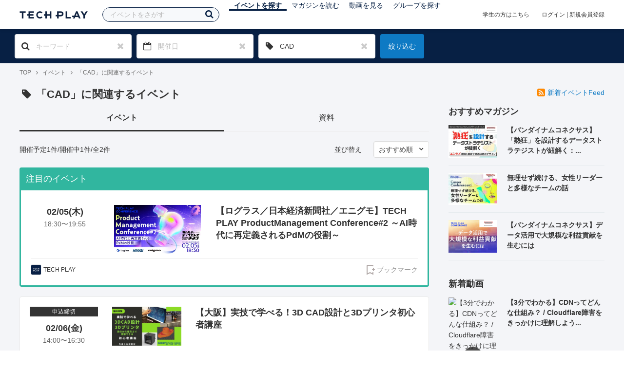

--- FILE ---
content_type: text/html; charset=UTF-8
request_url: https://techplay.jp/event/tag/cad
body_size: 18331
content:
<!DOCTYPE html>
<html lang="ja">
<head>
    <meta charset="utf-8">
        <script>
    var dataLayer = dataLayer || [];
            dataLayer.push({ 'login': 'no', 'user_id': null });
    
    (function(w,d,s,l,i){w[l]=w[l]||[];w[l].push({'gtm.start':
        new Date().getTime(),event:'gtm.js'});var f=d.getElementsByTagName(s)[0],
        j=d.createElement(s),dl=l!='dataLayer'?'&l='+l:'';j.async=true;j.src=
        '//www.googletagmanager.com/gtm.js?id='+i+dl;f.parentNode.insertBefore(j,f);
    })(window,document,'script','dataLayer','GTM-K37XWQ');
</script>    <link rel="canonical" href="https://techplay.jp/tag/cad" />

    
    <title>「CAD」に関連するIT勉強会・セミナー・イベント情報 - TECH PLAY［テックプレイ］</title>
    <meta name="author" content="TECH PLAY">
    <meta name="keywords" content="TECH PLAY,テックプレイ,IT勉強会,ITセミナー,ITイベント,エンジニア勉強会,技術勉強会,IT勉強会カレンダー">
    <meta name="description" content="「CAD」に関連するIT勉強会・セミナーを探すならTECH PLAY［テックプレイ］。「CAD」に関連する技術勉強会、セミナー情報をまとめて掲載しています。">
    <meta property="fb:app_id" content="703735426307641" />
    <meta property="og:type" content="article" />
    <meta property="og:title" content="「CAD」に関連するIT勉強会・セミナー・イベント情報 - TECH PLAY［テックプレイ］" />
    <meta property="og:description" content="「CAD」に関連するIT勉強会・セミナーを探すならTECH PLAY［テックプレイ］。「CAD」に関連する技術勉強会、セミナー情報をまとめて掲載しています。"/>
    <meta property="og:image" content="https://techplay.jp/images/thumbnail.png" />
    <meta property="og:url" content="https://techplay.jp/event/tag/cad" />
    <meta property="og:site_name" content="TECH PLAY" />
    <meta property="og:locale" content="ja_JP" />
    <meta name="twitter:card" content="summary">
    <meta name="twitter:site" content="@techplayjp">
    <meta name="twitter:title" content="「CAD」に関連するIT勉強会・セミナー・イベント情報 - TECH PLAY［テックプレイ］">
    <meta name="twitter:description" content="「CAD」に関連するIT勉強会・セミナーを探すならTECH PLAY［テックプレイ］。「CAD」に関連する技術勉強会、セミナー情報をまとめて掲載しています。">
    <meta name="twitter:image:src" content="https://techplay.jp/images/thumbnail.png">

    
    <meta name="csrf-token" content="eB23WDXkJnwxPoc4xG9VkdDiHFGpvpAXtJNsYVBf">
    <meta name="viewport" content="width=device-width, maximum-scale=1">
    <link rel="icon" type="image/x-icon" href="https://files.techplay.jp/N1DYQQ04H/images/favicon.ico">
    <link rel="apple-touch-icon" sizes="144x144" href="https://files.techplay.jp/N1DYQQ04H/images/icon/apple-touch-icon-144.png">
    <link rel="apple-touch-icon" sizes="152x152" href="https://files.techplay.jp/N1DYQQ04H/images/icon/apple-touch-icon-152.png">
    <link rel="apple-touch-icon" sizes="180x180" href="https://files.techplay.jp/N1DYQQ04H/images/icon/apple-touch-icon-180.png">
    <link rel="manifest" href="https://files.techplay.jp/N1DYQQ04H/manifest.json">
    <link href="https://fonts.googleapis.com/css?family=Noto+Sans+JP:400,700&amp;subset=japanese" rel="stylesheet">
    <link rel="stylesheet" href="https://files.techplay.jp/N1DYQQ04H/css/frontend.css">

    </head>
<body>
<noscript>
    <iframe src="//www.googletagmanager.com/ns.html?id=GTM-K37XWQ"
        height="0" width="0" style="display:none;visibility:hidden"></iframe>
</noscript><script>window.fbAsyncInit = function() {FB.init({appId:'703735426307641',xfbml:true,version:'v18.0'});};</script>
<script async defer crossorigin="anonymous" src="https://connect.facebook.net/ja_JP/sdk.js"></script>
<div class="wrap-body" id="mainContentArea">

<header id="js-pageheader" class="pageheader">
    <div class="pageheader-inner">
        <div class="pageheader-col">
            <div class="pageheader-logo">
                <a href="https://techplay.jp"><img src="https://files.techplay.jp/N1DYQQ04H/images/logo.png" alt="TECH PLAY"></a>
            </div>
            <div class="pageheader-search">
    <form method="get" name="event" action="https://techplay.jp/event/search">
        <input id="kw_search" type="text" class="pageheader-search-input" name="keyword" autocomplete="off" placeholder="イベントをさがす" value="">
        <button id="searchBtn" class="pageheader-search-btn" type="submit">
            <i class="fa fa-search" aria-label="キーワード検索"></i>
        </button>
    </form>
    <div id="suggest" style="display: none;"></div>
    </div>
            <nav class="pageheader-nav">
                <ul class="pageheader-nav-list">
                    <li class="pageheader-dropdown pageheader-nav-current">
                        <a href="https://techplay.jp/event">イベントを探す</a>
                        <ul class="pageheader-dropdown-content">
                            <li class=""><a href="https://techplay.jp/event/today">本日開催のイベント</a></li>
                            <li class=""><a href="https://techplay.jp/event/tomorrow">明日開催のイベント</a></li>
                            <li class=""><a href="https://techplay.jp/ranking/future_event">ランキング</a></li>
                            <li class=""><a href="https://techplay.jp/calendar">カレンダー</a></li>
                        </ul>
                    </li>
                    <li class="pageheader-dropdown ">
                        <a href="https://techplay.jp/column">マガジンを読む</a>
                        <ul class="pageheader-dropdown-content">
                            <li class=""><a href="https://techplay.jp/column">マガジン</a></li>
                            <li class=""><a href="https://techplay.jp/blog">技術ブログ</a></li>
                            <li class=""><a href="https://techplay.jp/book">書籍</a></li>
                        </ul>
                    </li>
                    <li class="">
                        <a href="https://techplay.jp/video">動画を見る</a>
                    </li>
                    <li class="pageheader-dropdown ">
                        <a href="https://techplay.jp/community">グループを探す</a>
                        <ul class="pageheader-dropdown-content">
                            <li class=""><a href="https://techplay.jp/community_entry">グループを作る</a></li>
                            <li><a href="https://owner.techplay.jp" target="_blank">イベント作成・管理</a></li>
                        </ul>
                    </li>
                </ul>
            </nav>
        </div>
        <div class="pageheader-col">
            <div class="pageheader-student">
                <a href="https://techplay.jp/student">学生の方はこちら</a>
            </div>
                            <div class="pageheader-login">
                    <a href="https://techplay.jp/login">ログイン</a>  |  <a href="https://techplay.jp/user/signup">新規会員登録</a>
                </div>
                    </div>
    </div>
</header>

<div id="v-event-search-form">
  <div class="event-search" :style="{ 'z-index': showOverlay ? 1002 : 998 }">
    <form
      class="event-search-form"
      method="get"
      name="event"
      action="https://techplay.jp/event/search"
      @submit.prevent="onSubmit"
      ref="form"
    >
            <div class="event-search-form-item" :class="{ 'event-search-form-selected': showKeyword }">
        <i class="fa fa-fw fa-search event-search-icon"></i>
                <input id="event-search-form-keyword"
          :value="keyword"
          @click="open('keyword'); dispatchInput();"
          @input="keyword = $event.target.value"
          @compositionend="keyword = $event.target.value"
          ref="keywordInput"
          type="text"
          name="keyword"
          placeholder="キーワード"
          class="event-search-keyword"
          :class="{ 'event-search-form-selected': showKeyword }"
        >
        <div class="event-search-icon-reset" @click="resetKeyword"><i class="fa fa-fw fa-times mLAuto"></i></div>
        <transition name="event-search-fade" v-cloak>
          <div v-show="showKeyword && showTagSuggest" class="event-search-balloon event-search-balloon-keyword-tag p20">
            
                                      <dt class="mB20">検索履歴</dt>
              <dd class="tags">
                                  <button type="button" class="tags-item" @click="setKeyword('CAD')">CAD（2）</button>
                              </dd>
            
                        
                                                      <div class="mB30"></div>
                            <dt class="mB20">注目のタグ</dt>
              <dd class="tags">
                                  <button type="button" class="tags-item" @click="setKeyword('データ分析')">データ分析（41）</button>
                                  <button type="button" class="tags-item" @click="setKeyword('Deep Learning')">Deep Learning（4）</button>
                                  <button type="button" class="tags-item" @click="setKeyword('Azure')">Azure（7）</button>
                                  <button type="button" class="tags-item" @click="setKeyword('IoT')">IoT（11）</button>
                                  <button type="button" class="tags-item" @click="setKeyword('Kubernetes')">Kubernetes（0）</button>
                                  <button type="button" class="tags-item" @click="setKeyword('Android')">Android（3）</button>
                                  <button type="button" class="tags-item" @click="setKeyword('人工知能')">人工知能（31）</button>
                                  <button type="button" class="tags-item" @click="setKeyword('VR')">VR（6）</button>
                                  <button type="button" class="tags-item" @click="setKeyword('セキュリティ')">セキュリティ（34）</button>
                                  <button type="button" class="tags-item" @click="setKeyword('Python')">Python（41）</button>
                              </dd>
                      </div>
        </transition>
        <div id="event-search-form-keyword-suggest" @click="dispatchInput" class="event-search-balloon event-search-balloon-keyword-suggest p10" style="display: none;"></div>
      </div>

            <div class="event-search-form-item mL10" :class="{ 'event-search-form-selected': showCalendar }">
        <i class="fa fa-fw fa-calendar-o event-search-icon"></i>
        <input
          type="text"
          v-model="dispYMD"
          placeholder="開催日"
          class="event-search-start-at"
          @click="open('calendar_date');
          changeSelected('start')"
          :class="{ 'event-search-form-selected': showCalendar }"
          readonly
        >
        <div class="event-search-icon-reset" @click="resetDate"><i class="fa fa-fw fa-times mLAuto"></i></div>

        <transition name="event-search-fade" v-cloak>
          <div v-show="showCalendar" class="event-search-balloon p20">
            <date-picker
              ref="datePickerRef"
              @date-picker-change="updateDatePickerInput"
            ></date-picker>
          </div>
        </transition>
      </div>

            <div class="event-search-form-item mL10" :class="{ 'event-search-form-selected': showFeature }">
        <i class="fa fa-fw fa-tag event-search-icon"></i>
        <input
          type="text"
          placeholder="タグ・こだわり条件"
          class="event-search-featured pR0"
          @click="open('feature')"
          :class="{ 'event-search-form-selected': showFeature }"
          v-model="feature"
          readonly
        >
        <div class="event-search-icon-reset" @click="resetFeature"><i class="fa fa-fw fa-times mLAuto"></i></div>

        <transition name="event-search-fade" v-cloak>
          <div v-show="showFeature" class="event-search-balloon event-search-balloon-feature">
            <tab
              v-slot:default="{ currentTab }"
              :tabs="[&quot;\u6ce8\u76ee\u306e\u30bf\u30b0\u30fb\u3053\u3060\u308f\u308a\u6761\u4ef6&quot;,&quot;\u5168\u3066\u306e\u30bf\u30b0\u304b\u3089\u63a2\u3059&quot;,&quot;\u30a8\u30ea\u30a2\u304b\u3089\u63a2\u3059&quot;,&quot;\u304a\u6c17\u306b\u5165\u308a&quot;]"
              :name="'feature'"
            >
                            <div v-show="currentTab === 0" class="p20">
                <check-box-list
                  @change="updateTagIds"
                  :values="tagIds"
                  :title="'注目のタグ'"
                  :datas="[{&quot;value&quot;:480,&quot;label&quot;:&quot;\u30c7\u30fc\u30bf\u5206\u6790&quot;,&quot;unfinished_count&quot;:41},{&quot;value&quot;:384,&quot;label&quot;:&quot;Deep Learning&quot;,&quot;unfinished_count&quot;:4},{&quot;value&quot;:9,&quot;label&quot;:&quot;Azure&quot;,&quot;unfinished_count&quot;:7},{&quot;value&quot;:456,&quot;label&quot;:&quot;IoT&quot;,&quot;unfinished_count&quot;:11},{&quot;value&quot;:529,&quot;label&quot;:&quot;Kubernetes&quot;,&quot;unfinished_count&quot;:0},{&quot;value&quot;:2,&quot;label&quot;:&quot;Android&quot;,&quot;unfinished_count&quot;:3},{&quot;value&quot;:487,&quot;label&quot;:&quot;\u4eba\u5de5\u77e5\u80fd&quot;,&quot;unfinished_count&quot;:31},{&quot;value&quot;:514,&quot;label&quot;:&quot;VR&quot;,&quot;unfinished_count&quot;:6},{&quot;value&quot;:220,&quot;label&quot;:&quot;\u30bb\u30ad\u30e5\u30ea\u30c6\u30a3&quot;,&quot;unfinished_count&quot;:34},{&quot;value&quot;:159,&quot;label&quot;:&quot;Python&quot;,&quot;unfinished_count&quot;:41}]"
                  :name="'feature-tag'">
                </check-box-list>
                <div class="mB20 mT40">こだわり条件</div>
                <div class="l-row">
                  <div class="l-col-4 l-shrink pL0">
                    <input class="checkbox-s" type="checkbox" v-model="online" id="online" @change="pushOrDeleteFeatureNames('オンライン', $event.target.checked)">
                    <label for="online">オンライン</label>
                  </div>
                                  </div>
              </div>

                            <div v-show="currentTab === 1" class="p20">
                                  <accordion :title="'プログラミング'">
                    <check-box-list @change="updateTagIds" :values="tagIds" class="p20" :datas="[{&quot;value&quot;:252,&quot;label&quot;:&quot;.NET&quot;},{&quot;value&quot;:3,&quot;label&quot;:&quot;Angular&quot;},{&quot;value&quot;:606,&quot;label&quot;:&quot;Babel&quot;},{&quot;value&quot;:11,&quot;label&quot;:&quot;bash&quot;},{&quot;value&quot;:17,&quot;label&quot;:&quot;C#&quot;},{&quot;value&quot;:18,&quot;label&quot;:&quot;C++&quot;},{&quot;value&quot;:20,&quot;label&quot;:&quot;CakePHP&quot;},{&quot;value&quot;:31,&quot;label&quot;:&quot;COBOL&quot;},{&quot;value&quot;:43,&quot;label&quot;:&quot;C\u8a00\u8a9e&quot;},{&quot;value&quot;:45,&quot;label&quot;:&quot;Dart&quot;},{&quot;value&quot;:48,&quot;label&quot;:&quot;Django&quot;},{&quot;value&quot;:525,&quot;label&quot;:&quot;Electron&quot;},{&quot;value&quot;:460,&quot;label&quot;:&quot;Elixir&quot;},{&quot;value&quot;:652,&quot;label&quot;:&quot;Elm&quot;},{&quot;value&quot;:59,&quot;label&quot;:&quot;Erlang&quot;},{&quot;value&quot;:67,&quot;label&quot;:&quot;Flask&quot;},{&quot;value&quot;:661,&quot;label&quot;:&quot;Flutter&quot;},{&quot;value&quot;:77,&quot;label&quot;:&quot;Go&quot;},{&quot;value&quot;:633,&quot;label&quot;:&quot;Google Apps Script&quot;},{&quot;value&quot;:87,&quot;label&quot;:&quot;Haskell&quot;},{&quot;value&quot;:97,&quot;label&quot;:&quot;Java&quot;},{&quot;value&quot;:98,&quot;label&quot;:&quot;JavaScript&quot;},{&quot;value&quot;:102,&quot;label&quot;:&quot;jQuery&quot;},{&quot;value&quot;:579,&quot;label&quot;:&quot;Julia&quot;},{&quot;value&quot;:109,&quot;label&quot;:&quot;Kotlin&quot;},{&quot;value&quot;:112,&quot;label&quot;:&quot;Laravel&quot;},{&quot;value&quot;:118,&quot;label&quot;:&quot;Lisp&quot;},{&quot;value&quot;:706,&quot;label&quot;:&quot;NestJS&quot;},{&quot;value&quot;:695,&quot;label&quot;:&quot;Next.js&quot;},{&quot;value&quot;:136,&quot;label&quot;:&quot;Node.js&quot;},{&quot;value&quot;:662,&quot;label&quot;:&quot;Nuxt.js&quot;},{&quot;value&quot;:138,&quot;label&quot;:&quot;Objective-C&quot;},{&quot;value&quot;:147,&quot;label&quot;:&quot;Perl&quot;},{&quot;value&quot;:150,&quot;label&quot;:&quot;PHP&quot;},{&quot;value&quot;:155,&quot;label&quot;:&quot;PowerShell&quot;},{&quot;value&quot;:159,&quot;label&quot;:&quot;Python&quot;},{&quot;value&quot;:168,&quot;label&quot;:&quot;R&quot;},{&quot;value&quot;:405,&quot;label&quot;:&quot;React&quot;},{&quot;value&quot;:524,&quot;label&quot;:&quot;Redux&quot;},{&quot;value&quot;:165,&quot;label&quot;:&quot;Ruby&quot;},{&quot;value&quot;:166,&quot;label&quot;:&quot;Ruby on Rails&quot;},{&quot;value&quot;:503,&quot;label&quot;:&quot;Rust&quot;},{&quot;value&quot;:171,&quot;label&quot;:&quot;Scala&quot;},{&quot;value&quot;:297,&quot;label&quot;:&quot;Shell&quot;},{&quot;value&quot;:188,&quot;label&quot;:&quot;Swift&quot;},{&quot;value&quot;:192,&quot;label&quot;:&quot;TypeScript&quot;},{&quot;value&quot;:195,&quot;label&quot;:&quot;Unity&quot;},{&quot;value&quot;:198,&quot;label&quot;:&quot;Visual Basic&quot;},{&quot;value&quot;:574,&quot;label&quot;:&quot;Vue.js&quot;},{&quot;value&quot;:214,&quot;label&quot;:&quot;\u30a2\u30bb\u30f3\u30d6\u30e9&quot;},{&quot;value&quot;:223,&quot;label&quot;:&quot;\u30d7\u30ed\u30b0\u30e9\u30df\u30f3\u30b0&quot;}]" :name="'tags'"></check-box-list>
                  </accordion>
                                  <accordion :title="'データサイエンス'">
                    <check-box-list @change="updateTagIds" :values="tagIds" class="p20" :datas="[{&quot;value&quot;:669,&quot;label&quot;:&quot;Alexa&quot;},{&quot;value&quot;:725,&quot;label&quot;:&quot;Anaconda&quot;},{&quot;value&quot;:183,&quot;label&quot;:&quot;Apache Spark&quot;},{&quot;value&quot;:589,&quot;label&quot;:&quot;Bot&quot;},{&quot;value&quot;:718,&quot;label&quot;:&quot;ChatGPT&quot;},{&quot;value&quot;:384,&quot;label&quot;:&quot;Deep Learning&quot;},{&quot;value&quot;:408,&quot;label&quot;:&quot;Embulk&quot;},{&quot;value&quot;:619,&quot;label&quot;:&quot;GIS&quot;},{&quot;value&quot;:680,&quot;label&quot;:&quot;Google Colab&quot;},{&quot;value&quot;:85,&quot;label&quot;:&quot;Hadoop&quot;},{&quot;value&quot;:671,&quot;label&quot;:&quot;Kaggle&quot;},{&quot;value&quot;:105,&quot;label&quot;:&quot;Kibana&quot;},{&quot;value&quot;:743,&quot;label&quot;:&quot;LangChain&quot;},{&quot;value&quot;:684,&quot;label&quot;:&quot;Looker&quot;},{&quot;value&quot;:627,&quot;label&quot;:&quot;MeCab&quot;},{&quot;value&quot;:631,&quot;label&quot;:&quot;Power BI&quot;},{&quot;value&quot;:646,&quot;label&quot;:&quot;Qlik&quot;},{&quot;value&quot;:741,&quot;label&quot;:&quot;RAG&quot;},{&quot;value&quot;:246,&quot;label&quot;:&quot;Tableau&quot;},{&quot;value&quot;:484,&quot;label&quot;:&quot;TensorFlow&quot;},{&quot;value&quot;:742,&quot;label&quot;:&quot;Transformers&quot;},{&quot;value&quot;:686,&quot;label&quot;:&quot;XAI&quot;},{&quot;value&quot;:215,&quot;label&quot;:&quot;\u30a2\u30eb\u30b4\u30ea\u30ba\u30e0&quot;},{&quot;value&quot;:511,&quot;label&quot;:&quot;\u30aa\u30fc\u30d7\u30f3\u30c7\u30fc\u30bf&quot;},{&quot;value&quot;:721,&quot;label&quot;:&quot;\u30c7\u30fc\u30bf\u30b5\u30a4\u30a8\u30f3\u30b9&quot;},{&quot;value&quot;:522,&quot;label&quot;:&quot;\u30c7\u30fc\u30bf\u30de\u30a4\u30cb\u30f3\u30b0&quot;},{&quot;value&quot;:521,&quot;label&quot;:&quot;\u30d3\u30c3\u30b0\u30c7\u30fc\u30bf&quot;},{&quot;value&quot;:487,&quot;label&quot;:&quot;\u4eba\u5de5\u77e5\u80fd&quot;},{&quot;value&quot;:720,&quot;label&quot;:&quot;\u5927\u898f\u6a21\u8a00\u8a9e\u30e2\u30c7\u30eb\uff08LLM\uff09&quot;},{&quot;value&quot;:441,&quot;label&quot;:&quot;\u5f62\u614b\u7d20\u89e3\u6790&quot;},{&quot;value&quot;:572,&quot;label&quot;:&quot;\u6570\u5b66&quot;},{&quot;value&quot;:229,&quot;label&quot;:&quot;\u6a5f\u68b0\u5b66\u7fd2&quot;},{&quot;value&quot;:719,&quot;label&quot;:&quot;\u7d71\u8a08&quot;},{&quot;value&quot;:438,&quot;label&quot;:&quot;\u81ea\u7136\u8a00\u8a9e\u51e6\u7406&quot;}]" :name="'tags'"></check-box-list>
                  </accordion>
                                  <accordion :title="'ソフトウェア開発'">
                    <check-box-list @change="updateTagIds" :values="tagIds" class="p20" :datas="[{&quot;value&quot;:737,&quot;label&quot;:&quot;A2A&quot;},{&quot;value&quot;:726,&quot;label&quot;:&quot;Adobe XD&quot;},{&quot;value&quot;:390,&quot;label&quot;:&quot;Android Studio&quot;},{&quot;value&quot;:306,&quot;label&quot;:&quot;Atom&quot;},{&quot;value&quot;:396,&quot;label&quot;:&quot;CAE&quot;},{&quot;value&quot;:578,&quot;label&quot;:&quot;ChatOps&quot;},{&quot;value&quot;:714,&quot;label&quot;:&quot;CI\/CD&quot;},{&quot;value&quot;:747,&quot;label&quot;:&quot;Claude Code&quot;},{&quot;value&quot;:735,&quot;label&quot;:&quot;Cline&quot;},{&quot;value&quot;:734,&quot;label&quot;:&quot;Cursor&quot;},{&quot;value&quot;:744,&quot;label&quot;:&quot;Cypress&quot;},{&quot;value&quot;:528,&quot;label&quot;:&quot;DevOps&quot;},{&quot;value&quot;:50,&quot;label&quot;:&quot;Docker&quot;},{&quot;value&quot;:291,&quot;label&quot;:&quot;Eclipse&quot;},{&quot;value&quot;:54,&quot;label&quot;:&quot;Elasticsearch&quot;},{&quot;value&quot;:55,&quot;label&quot;:&quot;Emacs&quot;},{&quot;value&quot;:713,&quot;label&quot;:&quot;Figma&quot;},{&quot;value&quot;:74,&quot;label&quot;:&quot;Git&quot;},{&quot;value&quot;:75,&quot;label&quot;:&quot;GitHub&quot;},{&quot;value&quot;:748,&quot;label&quot;:&quot;GitHub Copilot&quot;},{&quot;value&quot;:426,&quot;label&quot;:&quot;Hyper-V&quot;},{&quot;value&quot;:716,&quot;label&quot;:&quot;IDE&quot;},{&quot;value&quot;:99,&quot;label&quot;:&quot;Jenkins&quot;},{&quot;value&quot;:746,&quot;label&quot;:&quot;Jest&quot;},{&quot;value&quot;:499,&quot;label&quot;:&quot;Jupyter&quot;},{&quot;value&quot;:529,&quot;label&quot;:&quot;Kubernetes&quot;},{&quot;value&quot;:736,&quot;label&quot;:&quot;MCP&quot;},{&quot;value&quot;:642,&quot;label&quot;:&quot;Microservices&quot;},{&quot;value&quot;:705,&quot;label&quot;:&quot;MLOps&quot;},{&quot;value&quot;:133,&quot;label&quot;:&quot;New Relic&quot;},{&quot;value&quot;:471,&quot;label&quot;:&quot;Node-RED&quot;},{&quot;value&quot;:745,&quot;label&quot;:&quot;Playwright&quot;},{&quot;value&quot;:163,&quot;label&quot;:&quot;Redmine&quot;},{&quot;value&quot;:749,&quot;label&quot;:&quot;Remix&quot;},{&quot;value&quot;:658,&quot;label&quot;:&quot;RPA&quot;},{&quot;value&quot;:453,&quot;label&quot;:&quot;Scratch&quot;},{&quot;value&quot;:173,&quot;label&quot;:&quot;Selenium&quot;},{&quot;value&quot;:590,&quot;label&quot;:&quot;Serverless&quot;},{&quot;value&quot;:727,&quot;label&quot;:&quot;Sketch&quot;},{&quot;value&quot;:182,&quot;label&quot;:&quot;Solr&quot;},{&quot;value&quot;:728,&quot;label&quot;:&quot;Spine&quot;},{&quot;value&quot;:729,&quot;label&quot;:&quot;SpriteStudio&quot;},{&quot;value&quot;:336,&quot;label&quot;:&quot;Sublime Text&quot;},{&quot;value&quot;:234,&quot;label&quot;:&quot;TDD&quot;},{&quot;value&quot;:196,&quot;label&quot;:&quot;Vagrant&quot;},{&quot;value&quot;:197,&quot;label&quot;:&quot;Vim&quot;},{&quot;value&quot;:489,&quot;label&quot;:&quot;VirtualBox&quot;},{&quot;value&quot;:199,&quot;label&quot;:&quot;Visual Studio&quot;},{&quot;value&quot;:200,&quot;label&quot;:&quot;VMware&quot;},{&quot;value&quot;:605,&quot;label&quot;:&quot;webpack&quot;},{&quot;value&quot;:630,&quot;label&quot;:&quot;WebRTC&quot;},{&quot;value&quot;:369,&quot;label&quot;:&quot;Xamarin&quot;},{&quot;value&quot;:393,&quot;label&quot;:&quot;Xcode&quot;},{&quot;value&quot;:622,&quot;label&quot;:&quot;\u30a2\u30fc\u30ad\u30c6\u30af\u30c1\u30e3&quot;},{&quot;value&quot;:213,&quot;label&quot;:&quot;\u30a2\u30b8\u30e3\u30a4\u30eb&quot;},{&quot;value&quot;:219,&quot;label&quot;:&quot;\u30b9\u30af\u30e9\u30e0&quot;},{&quot;value&quot;:491,&quot;label&quot;:&quot;\u30bd\u30d5\u30c8\u30a6\u30a7\u30a2\u30c6\u30b9\u30c8&quot;},{&quot;value&quot;:244,&quot;label&quot;:&quot;\u30c9\u30e1\u30a4\u30f3\u99c6\u52d5&quot;},{&quot;value&quot;:704,&quot;label&quot;:&quot;\u30ce\u30fc\u30b3\u30fc\u30c9\/\u30ed\u30fc\u30b3\u30fc\u30c9&quot;},{&quot;value&quot;:536,&quot;label&quot;:&quot;\u30d7\u30ed\u30c8\u30bf\u30a4\u30d4\u30f3\u30b0&quot;},{&quot;value&quot;:708,&quot;label&quot;:&quot;\u60c5\u5831\u5171\u6709\u30c4\u30fc\u30eb&quot;},{&quot;value&quot;:707,&quot;label&quot;:&quot;\u7ba1\u7406\u30c4\u30fc\u30eb&quot;},{&quot;value&quot;:730,&quot;label&quot;:&quot;\u958b\u767a\u30d7\u30ed\u30bb\u30b9&quot;}]" :name="'tags'"></check-box-list>
                  </accordion>
                                  <accordion :title="'データベース'">
                    <check-box-list @change="updateTagIds" :values="tagIds" class="p20" :datas="[{&quot;value&quot;:273,&quot;label&quot;:&quot;Google BigQuery&quot;},{&quot;value&quot;:614,&quot;label&quot;:&quot;GraphQL&quot;},{&quot;value&quot;:127,&quot;label&quot;:&quot;MongoDB&quot;},{&quot;value&quot;:130,&quot;label&quot;:&quot;MySQL&quot;},{&quot;value&quot;:715,&quot;label&quot;:&quot;NoSQL&quot;},{&quot;value&quot;:145,&quot;label&quot;:&quot;Oracle&quot;},{&quot;value&quot;:154,&quot;label&quot;:&quot;PostgreSQL&quot;},{&quot;value&quot;:162,&quot;label&quot;:&quot;Redis&quot;},{&quot;value&quot;:647,&quot;label&quot;:&quot;SAP&quot;},{&quot;value&quot;:241,&quot;label&quot;:&quot;SQL&quot;},{&quot;value&quot;:508,&quot;label&quot;:&quot;SQLite&quot;},{&quot;value&quot;:261,&quot;label&quot;:&quot;SQLServer&quot;},{&quot;value&quot;:576,&quot;label&quot;:&quot;\u30c7\u30fc\u30bf\u30d9\u30fc\u30b9&quot;},{&quot;value&quot;:461,&quot;label&quot;:&quot;\u30d6\u30ed\u30c3\u30af\u30c1\u30a7\u30fc\u30f3&quot;}]" :name="'tags'"></check-box-list>
                  </accordion>
                                  <accordion :title="'クラウドサービス'">
                    <check-box-list @change="updateTagIds" :values="tagIds" class="p20" :datas="[{&quot;value&quot;:666,&quot;label&quot;:&quot;Alibaba Cloud&quot;},{&quot;value&quot;:8,&quot;label&quot;:&quot;AWS&quot;},{&quot;value&quot;:9,&quot;label&quot;:&quot;Azure&quot;},{&quot;value&quot;:599,&quot;label&quot;:&quot;FaaS&quot;},{&quot;value&quot;:518,&quot;label&quot;:&quot;Firebase&quot;},{&quot;value&quot;:79,&quot;label&quot;:&quot;Google Cloud&quot;},{&quot;value&quot;:722,&quot;label&quot;:&quot;Google Workspace&quot;},{&quot;value&quot;:89,&quot;label&quot;:&quot;Heroku&quot;},{&quot;value&quot;:465,&quot;label&quot;:&quot;IaaS&quot;},{&quot;value&quot;:181,&quot;label&quot;:&quot;IBM Cloud&quot;},{&quot;value&quot;:672,&quot;label&quot;:&quot;IDaaS&quot;},{&quot;value&quot;:472,&quot;label&quot;:&quot;kintone&quot;},{&quot;value&quot;:665,&quot;label&quot;:&quot;OpenShift&quot;},{&quot;value&quot;:464,&quot;label&quot;:&quot;PaaS&quot;},{&quot;value&quot;:644,&quot;label&quot;:&quot;PayPal&quot;},{&quot;value&quot;:685,&quot;label&quot;:&quot;Power Apps&quot;},{&quot;value&quot;:414,&quot;label&quot;:&quot;SaaS&quot;},{&quot;value&quot;:169,&quot;label&quot;:&quot;Salesforce&quot;},{&quot;value&quot;:694,&quot;label&quot;:&quot;Snowflake&quot;},{&quot;value&quot;:372,&quot;label&quot;:&quot;Treasure Data&quot;}]" :name="'tags'"></check-box-list>
                  </accordion>
                                  <accordion :title="'インフラ'">
                    <check-box-list @change="updateTagIds" :values="tagIds" class="p20" :datas="[{&quot;value&quot;:4,&quot;label&quot;:&quot;Ansible&quot;},{&quot;value&quot;:276,&quot;label&quot;:&quot;Apache&quot;},{&quot;value&quot;:321,&quot;label&quot;:&quot;Datadog&quot;},{&quot;value&quot;:532,&quot;label&quot;:&quot;IaC&quot;},{&quot;value&quot;:330,&quot;label&quot;:&quot;Mackerel&quot;},{&quot;value&quot;:135,&quot;label&quot;:&quot;Nginx&quot;},{&quot;value&quot;:641,&quot;label&quot;:&quot;Terraform&quot;},{&quot;value&quot;:683,&quot;label&quot;:&quot;Windows Server&quot;},{&quot;value&quot;:209,&quot;label&quot;:&quot;Zabbix&quot;},{&quot;value&quot;:548,&quot;label&quot;:&quot;\u30a4\u30f3\u30d5\u30e9&quot;}]" :name="'tags'"></check-box-list>
                  </accordion>
                                  <accordion :title="'デザイン・グラフィック'">
                    <check-box-list @change="updateTagIds" :values="tagIds" class="p20" :datas="[{&quot;value&quot;:620,&quot;label&quot;:&quot;3D&quot;},{&quot;value&quot;:569,&quot;label&quot;:&quot;AR&quot;},{&quot;value&quot;:616,&quot;label&quot;:&quot;Blender&quot;},{&quot;value&quot;:624,&quot;label&quot;:&quot;CAD&quot;},{&quot;value&quot;:738,&quot;label&quot;:&quot;Canva&quot;},{&quot;value&quot;:604,&quot;label&quot;:&quot;GPU&quot;},{&quot;value&quot;:636,&quot;label&quot;:&quot;MR&quot;},{&quot;value&quot;:366,&quot;label&quot;:&quot;Unreal Engine&quot;},{&quot;value&quot;:514,&quot;label&quot;:&quot;VR&quot;}]" :name="'tags'"></check-box-list>
                  </accordion>
                                  <accordion :title="'UI/UX'">
                    <check-box-list @change="updateTagIds" :values="tagIds" class="p20" :datas="[{&quot;value&quot;:689,&quot;label&quot;:&quot;UI\u30c7\u30b6\u30a4\u30f3&quot;},{&quot;value&quot;:194,&quot;label&quot;:&quot;UX&quot;},{&quot;value&quot;:659,&quot;label&quot;:&quot;VUI&quot;},{&quot;value&quot;:593,&quot;label&quot;:&quot;\u30a2\u30af\u30bb\u30b7\u30d3\u30ea\u30c6\u30a3&quot;},{&quot;value&quot;:594,&quot;label&quot;:&quot;\u30e6\u30fc\u30b6\u30d3\u30ea\u30c6\u30a3&quot;}]" :name="'tags'"></check-box-list>
                  </accordion>
                                  <accordion :title="'マーケティング'">
                    <check-box-list @change="updateTagIds" :values="tagIds" class="p20" :datas="[{&quot;value&quot;:478,&quot;label&quot;:&quot;A\/B\u30c6\u30b9\u30c8&quot;},{&quot;value&quot;:700,&quot;label&quot;:&quot;CRM&quot;},{&quot;value&quot;:698,&quot;label&quot;:&quot;CX&quot;},{&quot;value&quot;:476,&quot;label&quot;:&quot;EFO&quot;},{&quot;value&quot;:709,&quot;label&quot;:&quot;GA4&quot;},{&quot;value&quot;:78,&quot;label&quot;:&quot;Google Analytics&quot;},{&quot;value&quot;:477,&quot;label&quot;:&quot;LPO&quot;},{&quot;value&quot;:597,&quot;label&quot;:&quot;RESAS&quot;},{&quot;value&quot;:176,&quot;label&quot;:&quot;SEO&quot;},{&quot;value&quot;:474,&quot;label&quot;:&quot;Web\u30de\u30fc\u30b1\u30c6\u30a3\u30f3\u30b0&quot;},{&quot;value&quot;:479,&quot;label&quot;:&quot;\u30a2\u30af\u30bb\u30b9\u89e3\u6790&quot;},{&quot;value&quot;:475,&quot;label&quot;:&quot;\u30a2\u30c9\u30c6\u30af&quot;},{&quot;value&quot;:486,&quot;label&quot;:&quot;\u30aa\u30e0\u30cb\u30c1\u30e3\u30cd\u30eb&quot;},{&quot;value&quot;:216,&quot;label&quot;:&quot;\u30b0\u30ed\u30fc\u30b9\u30cf\u30c3\u30af&quot;},{&quot;value&quot;:480,&quot;label&quot;:&quot;\u30c7\u30fc\u30bf\u5206\u6790&quot;},{&quot;value&quot;:473,&quot;label&quot;:&quot;\u30c7\u30b8\u30bf\u30eb\u30de\u30fc\u30b1\u30c6\u30a3\u30f3\u30b0&quot;},{&quot;value&quot;:643,&quot;label&quot;:&quot;\u30de\u30fc\u30b1\u30c6\u30a3\u30f3\u30b0\u30aa\u30fc\u30c8\u30e1\u30fc\u30b7\u30e7\u30f3&quot;}]" :name="'tags'"></check-box-list>
                  </accordion>
                                  <accordion :title="'ネットワーク'">
                    <check-box-list @change="updateTagIds" :values="tagIds" class="p20" :datas="[{&quot;value&quot;:450,&quot;label&quot;:&quot;CDN&quot;},{&quot;value&quot;:236,&quot;label&quot;:&quot;Cisco&quot;},{&quot;value&quot;:49,&quot;label&quot;:&quot;DNS&quot;},{&quot;value&quot;:134,&quot;label&quot;:&quot;NFC&quot;},{&quot;value&quot;:342,&quot;label&quot;:&quot;Wireshark&quot;},{&quot;value&quot;:549,&quot;label&quot;:&quot;\u30cd\u30c3\u30c8\u30ef\u30fc\u30af&quot;}]" :name="'tags'"></check-box-list>
                  </accordion>
                                  <accordion :title="'OS'">
                    <check-box-list @change="updateTagIds" :values="tagIds" class="p20" :datas="[{&quot;value&quot;:2,&quot;label&quot;:&quot;Android&quot;},{&quot;value&quot;:25,&quot;label&quot;:&quot;CentOS&quot;},{&quot;value&quot;:96,&quot;label&quot;:&quot;iOS&quot;},{&quot;value&quot;:233,&quot;label&quot;:&quot;Linux&quot;},{&quot;value&quot;:670,&quot;label&quot;:&quot;macOS&quot;},{&quot;value&quot;:193,&quot;label&quot;:&quot;Ubuntu&quot;},{&quot;value&quot;:204,&quot;label&quot;:&quot;Windows&quot;}]" :name="'tags'"></check-box-list>
                  </accordion>
                                  <accordion :title="'Web制作'">
                    <check-box-list @change="updateTagIds" :values="tagIds" class="p20" :datas="[{&quot;value&quot;:717,&quot;label&quot;:&quot;CMS&quot;},{&quot;value&quot;:42,&quot;label&quot;:&quot;CSS&quot;},{&quot;value&quot;:52,&quot;label&quot;:&quot;Drupal&quot;},{&quot;value&quot;:255,&quot;label&quot;:&quot;HTML&quot;},{&quot;value&quot;:656,&quot;label&quot;:&quot;PWA&quot;},{&quot;value&quot;:170,&quot;label&quot;:&quot;Sass&quot;},{&quot;value&quot;:205,&quot;label&quot;:&quot;WordPress&quot;}]" :name="'tags'"></check-box-list>
                  </accordion>
                                  <accordion :title="'ハードウェア'">
                    <check-box-list @change="updateTagIds" :values="tagIds" class="p20" :datas="[{&quot;value&quot;:6,&quot;label&quot;:&quot;Arduino&quot;},{&quot;value&quot;:580,&quot;label&quot;:&quot;FPGA&quot;},{&quot;value&quot;:596,&quot;label&quot;:&quot;HoloLens&quot;},{&quot;value&quot;:664,&quot;label&quot;:&quot;micro:bit&quot;},{&quot;value&quot;:139,&quot;label&quot;:&quot;Oculus&quot;},{&quot;value&quot;:161,&quot;label&quot;:&quot;Raspberry Pi&quot;},{&quot;value&quot;:653,&quot;label&quot;:&quot;\u30b9\u30de\u30fc\u30c8\u30b9\u30d4\u30fc\u30ab\u30fc&quot;},{&quot;value&quot;:547,&quot;label&quot;:&quot;\u30c9\u30ed\u30fc\u30f3&quot;},{&quot;value&quot;:566,&quot;label&quot;:&quot;\u96fb\u5b50\u5de5\u4f5c&quot;}]" :name="'tags'"></check-box-list>
                  </accordion>
                                  <accordion :title="'Web3'">
                    <check-box-list @change="updateTagIds" :values="tagIds" class="p20" :datas="[{&quot;value&quot;:648,&quot;label&quot;:&quot;Ethereum&quot;},{&quot;value&quot;:710,&quot;label&quot;:&quot;web3&quot;}]" :name="'tags'"></check-box-list>
                  </accordion>
                                  <accordion :title="'セキュリティ'">
                    <check-box-list @change="updateTagIds" :values="tagIds" class="p20" :datas="[{&quot;value&quot;:692,&quot;label&quot;:&quot;OAuth&quot;},{&quot;value&quot;:537,&quot;label&quot;:&quot;OWASP&quot;},{&quot;value&quot;:220,&quot;label&quot;:&quot;\u30bb\u30ad\u30e5\u30ea\u30c6\u30a3&quot;}]" :name="'tags'"></check-box-list>
                  </accordion>
                                  <accordion :title="'マーケット'">
                    <check-box-list @change="updateTagIds" :values="tagIds" class="p20" :datas="[{&quot;value&quot;:676,&quot;label&quot;:&quot;BioTech&quot;},{&quot;value&quot;:573,&quot;label&quot;:&quot;CivicTech&quot;},{&quot;value&quot;:513,&quot;label&quot;:&quot;EdTech&quot;},{&quot;value&quot;:485,&quot;label&quot;:&quot;Fintech&quot;},{&quot;value&quot;:564,&quot;label&quot;:&quot;FoodTech&quot;},{&quot;value&quot;:558,&quot;label&quot;:&quot;HealthTech&quot;},{&quot;value&quot;:559,&quot;label&quot;:&quot;HR\u30c6\u30af\u30ce\u30ed\u30b8\u30fc&quot;},{&quot;value&quot;:568,&quot;label&quot;:&quot;OSS&quot;},{&quot;value&quot;:563,&quot;label&quot;:&quot;SportTech&quot;},{&quot;value&quot;:577,&quot;label&quot;:&quot;\u30aa\u30fc\u30d7\u30f3\u30a4\u30ce\u30d9\u30fc\u30b7\u30e7\u30f3&quot;},{&quot;value&quot;:571,&quot;label&quot;:&quot;\u30ad\u30c3\u30ba&quot;},{&quot;value&quot;:555,&quot;label&quot;:&quot;\u30b2\u30fc\u30e0&quot;},{&quot;value&quot;:693,&quot;label&quot;:&quot;\u4e0d\u52d5\u7523\u30c6\u30c3\u30af&quot;},{&quot;value&quot;:570,&quot;label&quot;:&quot;\u521d\u5fc3\u8005&quot;},{&quot;value&quot;:724,&quot;label&quot;:&quot;\u5b66\u751f&quot;}]" :name="'tags'"></check-box-list>
                  </accordion>
                                  <accordion :title="'領域'">
                    <check-box-list @change="updateTagIds" :values="tagIds" class="p20" :datas="[{&quot;value&quot;:567,&quot;label&quot;:&quot;API&quot;},{&quot;value&quot;:688,&quot;label&quot;:&quot;CS&quot;},{&quot;value&quot;:697,&quot;label&quot;:&quot;DX&quot;},{&quot;value&quot;:621,&quot;label&quot;:&quot;ERP&quot;},{&quot;value&quot;:456,&quot;label&quot;:&quot;IoT&quot;},{&quot;value&quot;:668,&quot;label&quot;:&quot;MaaS&quot;},{&quot;value&quot;:711,&quot;label&quot;:&quot;NFT&quot;},{&quot;value&quot;:144,&quot;label&quot;:&quot;OpenStreetMap&quot;},{&quot;value&quot;:702,&quot;label&quot;:&quot;SDGs&quot;},{&quot;value&quot;:592,&quot;label&quot;:&quot;SRE&quot;},{&quot;value&quot;:552,&quot;label&quot;:&quot;Web\u30c7\u30b6\u30a4\u30f3&quot;},{&quot;value&quot;:733,&quot;label&quot;:&quot;\u30a8\u30cd\u30eb\u30ae\u30fc&quot;},{&quot;value&quot;:703,&quot;label&quot;:&quot;\u30aa\u30f3\u30d7\u30ec\u30df\u30b9&quot;},{&quot;value&quot;:239,&quot;label&quot;:&quot;\u30ad\u30e3\u30ea\u30a2&quot;},{&quot;value&quot;:553,&quot;label&quot;:&quot;\u30b0\u30e9\u30d5\u30a3\u30c3\u30af\u30c7\u30b6\u30a4\u30f3&quot;},{&quot;value&quot;:740,&quot;label&quot;:&quot;\u30b3\u30f3\u30b5\u30eb\u30c6\u30a3\u30f3\u30b0&quot;},{&quot;value&quot;:550,&quot;label&quot;:&quot;\u30b5\u30fc\u30d0\u30fc\u30b5\u30a4\u30c9&quot;},{&quot;value&quot;:516,&quot;label&quot;:&quot;\u30b9\u30bf\u30fc\u30c8\u30a2\u30c3\u30d7&quot;},{&quot;value&quot;:625,&quot;label&quot;:&quot;\u30c1\u30fc\u30e0\u30d3\u30eb\u30c7\u30a3\u30f3\u30b0&quot;},{&quot;value&quot;:554,&quot;label&quot;:&quot;\u30c6\u30b9\u30c8&quot;},{&quot;value&quot;:673,&quot;label&quot;:&quot;\u30cf\u30fc\u30c9\u30a6\u30a7\u30a2&quot;},{&quot;value&quot;:654,&quot;label&quot;:&quot;\u30d7\u30ed\u30b8\u30a7\u30af\u30c8\u30de\u30cd\u30b8\u30e1\u30f3\u30c8&quot;},{&quot;value&quot;:679,&quot;label&quot;:&quot;\u30d7\u30ed\u30c0\u30af\u30c8\u30de\u30cd\u30b8\u30e1\u30f3\u30c8&quot;},{&quot;value&quot;:551,&quot;label&quot;:&quot;\u30d5\u30ed\u30f3\u30c8\u30a8\u30f3\u30c9&quot;},{&quot;value&quot;:712,&quot;label&quot;:&quot;\u30e1\u30bf\u30d0\u30fc\u30b9&quot;},{&quot;value&quot;:731,&quot;label&quot;:&quot;\u30e2\u30d3\u30ea\u30c6\u30a3&quot;},{&quot;value&quot;:556,&quot;label&quot;:&quot;\u30e9\u30a4\u30d5\u30b9\u30bf\u30a4\u30eb&quot;},{&quot;value&quot;:629,&quot;label&quot;:&quot;\u30ed\u30dc\u30c3\u30c8&quot;},{&quot;value&quot;:638,&quot;label&quot;:&quot;\u30ef\u30fc\u30af\u30b9\u30bf\u30a4\u30eb&quot;},{&quot;value&quot;:732,&quot;label&quot;:&quot;\u534a\u5c0e\u4f53&quot;},{&quot;value&quot;:687,&quot;label&quot;:&quot;\u54c1\u8cea\u7ba1\u7406&quot;},{&quot;value&quot;:723,&quot;label&quot;:&quot;\u751f\u6210AI&quot;},{&quot;value&quot;:739,&quot;label&quot;:&quot;\u7d44\u307f\u8fbc\u307f&quot;},{&quot;value&quot;:691,&quot;label&quot;:&quot;\u8a2d\u8a08&quot;},{&quot;value&quot;:657,&quot;label&quot;:&quot;\u91cf\u5b50\u30b3\u30f3\u30d4\u30e5\u30fc\u30bf&quot;}]" :name="'tags'"></check-box-list>
                  </accordion>
                                  <accordion :title="'イベント種別'">
                    <check-box-list @change="updateTagIds" :values="tagIds" class="p20" :datas="[{&quot;value&quot;:237,&quot;label&quot;:&quot;LT\uff08\u30e9\u30a4\u30c8\u30cb\u30f3\u30b0\u30c8\u30fc\u30af\uff09&quot;},{&quot;value&quot;:125,&quot;label&quot;:&quot;Meetup&quot;},{&quot;value&quot;:212,&quot;label&quot;:&quot;\u30a2\u30a4\u30c7\u30a2\u30bd\u30f3&quot;},{&quot;value&quot;:218,&quot;label&quot;:&quot;\u30b3\u30fc\u30c9\u30ea\u30fc\u30c7\u30a3\u30f3\u30b0&quot;},{&quot;value&quot;:217,&quot;label&quot;:&quot;\u30b3\u30f3\u30c6\u30b9\u30c8&quot;},{&quot;value&quot;:675,&quot;label&quot;:&quot;\u30b9\u30af\u30fc\u30eb&quot;},{&quot;value&quot;:221,&quot;label&quot;:&quot;\u30cf\u30c3\u30ab\u30bd\u30f3&quot;},{&quot;value&quot;:222,&quot;label&quot;:&quot;\u30cf\u30f3\u30ba\u30aa\u30f3&quot;},{&quot;value&quot;:225,&quot;label&quot;:&quot;\u3082\u304f\u3082\u304f\u4f1a&quot;},{&quot;value&quot;:228,&quot;label&quot;:&quot;\u30ef\u30fc\u30af\u30b7\u30e7\u30c3\u30d7&quot;},{&quot;value&quot;:230,&quot;label&quot;:&quot;\u5973\u5b50\u90e8&quot;},{&quot;value&quot;:231,&quot;label&quot;:&quot;\u8aad\u66f8\u4f1a&quot;}]" :name="'tags'"></check-box-list>
                  </accordion>
                              </div>

                            <div v-show="currentTab === 2" class="p20">
                <check-box-list @change="updateAreaIds" :values="areaIds" :datas="[{&quot;value&quot;:1,&quot;label&quot;:&quot;\u5317\u6d77\u9053&quot;},{&quot;value&quot;:2,&quot;label&quot;:&quot;\u9752\u68ee\u770c&quot;},{&quot;value&quot;:3,&quot;label&quot;:&quot;\u5ca9\u624b\u770c&quot;},{&quot;value&quot;:4,&quot;label&quot;:&quot;\u5bae\u57ce\u770c&quot;},{&quot;value&quot;:5,&quot;label&quot;:&quot;\u79cb\u7530\u770c&quot;},{&quot;value&quot;:6,&quot;label&quot;:&quot;\u5c71\u5f62\u770c&quot;},{&quot;value&quot;:7,&quot;label&quot;:&quot;\u798f\u5cf6\u770c&quot;},{&quot;value&quot;:8,&quot;label&quot;:&quot;\u8328\u57ce\u770c&quot;},{&quot;value&quot;:9,&quot;label&quot;:&quot;\u6803\u6728\u770c&quot;},{&quot;value&quot;:10,&quot;label&quot;:&quot;\u7fa4\u99ac\u770c&quot;},{&quot;value&quot;:11,&quot;label&quot;:&quot;\u57fc\u7389\u770c&quot;},{&quot;value&quot;:12,&quot;label&quot;:&quot;\u5343\u8449\u770c&quot;},{&quot;value&quot;:13,&quot;label&quot;:&quot;\u6771\u4eac\u90fd&quot;},{&quot;value&quot;:14,&quot;label&quot;:&quot;\u795e\u5948\u5ddd\u770c&quot;},{&quot;value&quot;:15,&quot;label&quot;:&quot;\u65b0\u6f5f\u770c&quot;},{&quot;value&quot;:16,&quot;label&quot;:&quot;\u5bcc\u5c71\u770c&quot;},{&quot;value&quot;:17,&quot;label&quot;:&quot;\u77f3\u5ddd\u770c&quot;},{&quot;value&quot;:18,&quot;label&quot;:&quot;\u798f\u4e95\u770c&quot;},{&quot;value&quot;:19,&quot;label&quot;:&quot;\u5c71\u68a8\u770c&quot;},{&quot;value&quot;:20,&quot;label&quot;:&quot;\u9577\u91ce\u770c&quot;},{&quot;value&quot;:21,&quot;label&quot;:&quot;\u5c90\u961c\u770c&quot;},{&quot;value&quot;:22,&quot;label&quot;:&quot;\u9759\u5ca1\u770c&quot;},{&quot;value&quot;:23,&quot;label&quot;:&quot;\u611b\u77e5\u770c&quot;},{&quot;value&quot;:24,&quot;label&quot;:&quot;\u4e09\u91cd\u770c&quot;},{&quot;value&quot;:25,&quot;label&quot;:&quot;\u6ecb\u8cc0\u770c&quot;},{&quot;value&quot;:26,&quot;label&quot;:&quot;\u4eac\u90fd\u5e9c&quot;},{&quot;value&quot;:27,&quot;label&quot;:&quot;\u5927\u962a\u5e9c&quot;},{&quot;value&quot;:28,&quot;label&quot;:&quot;\u5175\u5eab\u770c&quot;},{&quot;value&quot;:29,&quot;label&quot;:&quot;\u5948\u826f\u770c&quot;},{&quot;value&quot;:30,&quot;label&quot;:&quot;\u548c\u6b4c\u5c71\u770c&quot;},{&quot;value&quot;:31,&quot;label&quot;:&quot;\u9ce5\u53d6\u770c&quot;},{&quot;value&quot;:32,&quot;label&quot;:&quot;\u5cf6\u6839\u770c&quot;},{&quot;value&quot;:33,&quot;label&quot;:&quot;\u5ca1\u5c71\u770c&quot;},{&quot;value&quot;:34,&quot;label&quot;:&quot;\u5e83\u5cf6\u770c&quot;},{&quot;value&quot;:35,&quot;label&quot;:&quot;\u5c71\u53e3\u770c&quot;},{&quot;value&quot;:36,&quot;label&quot;:&quot;\u5fb3\u5cf6\u770c&quot;},{&quot;value&quot;:37,&quot;label&quot;:&quot;\u9999\u5ddd\u770c&quot;},{&quot;value&quot;:38,&quot;label&quot;:&quot;\u611b\u5a9b\u770c&quot;},{&quot;value&quot;:39,&quot;label&quot;:&quot;\u9ad8\u77e5\u770c&quot;},{&quot;value&quot;:40,&quot;label&quot;:&quot;\u798f\u5ca1\u770c&quot;},{&quot;value&quot;:41,&quot;label&quot;:&quot;\u4f50\u8cc0\u770c&quot;},{&quot;value&quot;:42,&quot;label&quot;:&quot;\u9577\u5d0e\u770c&quot;},{&quot;value&quot;:43,&quot;label&quot;:&quot;\u718a\u672c\u770c&quot;},{&quot;value&quot;:44,&quot;label&quot;:&quot;\u5927\u5206\u770c&quot;},{&quot;value&quot;:45,&quot;label&quot;:&quot;\u5bae\u5d0e\u770c&quot;},{&quot;value&quot;:46,&quot;label&quot;:&quot;\u9e7f\u5150\u5cf6\u770c&quot;},{&quot;value&quot;:47,&quot;label&quot;:&quot;\u6c96\u7e04\u770c&quot;}]" :name="'area'"></check-box-list>
              </div>

                            <div v-show="currentTab === 3" class="p20">
                                  <div class="p20 text-center">
                    <div class="mB30">この機能を利用するにはログインが必要です。</div>
                    <div class="top-main-btn">
                      <a href="https://techplay.jp/login" class="btn-round btn-round-m btn-blue-line mB20">ログイン</a>
                      <a href="https://techplay.jp/user/signup" class="btn-round btn-round-m btn-gradation btn-gradation-blueGreen">新規会員登録（無料）</a>
                    </div>
                  </div>
                              </div>
            </tab>
          </div>
        </transition>
      </div>

      <div class="mL10">
        <loading-button class="btn event-search-submit" content="絞り込む" :is-submitted="isSubmitted"></loading-button>
      </div>

        <input type="hidden" name="favorite" :value="favoriteValue">
    <input type="hidden" name="online" :value="onlineValue">
    <input type="hidden" name="pref" v-model="areaIds">
    <input type="hidden" name="tag_id" v-model="tagIds">
    <input type="hidden" name="sort" value="">
    <input type="hidden" name="date" v-model="dateYMD">
    <input type="hidden" name="report" value="">
    </form>
  </div>
  <transition name="event-search-fade">
    <div class="event-search-overlay"  v-show="showOverlay" v-cloak @click="close"></div>
  </transition>
</div>
<section class="wrap-body-bg mT70">
                    <div class="breadcrumbs" role="navigation">
    <ul class="breadcrumbs-inner">
        <li class="breadcrumbs-item"><a href="https://techplay.jp">TOP</a></li>
                                    <li class="breadcrumbs-item"><a href="https://techplay.jp/event">イベント</a></li>
                            <li class="breadcrumbs-item">「CAD」に関連するイベント</li>
    </ul>
</div>

<script type="application/ld+json">
{
    "@context": "https:\/\/schema.org",
    "@type": "BreadcrumbList",
    "itemListElement": [
        {
            "@type": "ListItem",
            "position": 1,
            "name": "TOP",
            "item": "https:\/\/techplay.jp"
        },
        {
            "@type": "ListItem",
            "position": 2,
            "name": "\u30a4\u30d9\u30f3\u30c8",
            "item": "https:\/\/techplay.jp\/event"
        },
        {
            "@type": "ListItem",
            "position": 3,
            "name": "\u300cCAD\u300d\u306b\u95a2\u9023\u3059\u308b\u30a4\u30d9\u30f3\u30c8",
            "item": "https:\/\/techplay.jp\/event\/tag\/cad"
        }
    ]
}
</script>
        <div class="wrap-content mT10">
                <div id="main-content">
            <article>
                <div class="clearFix mB10">
                                                                        <h1 class="content-heading"><i class="fa fa-tag fa-fw"></i> 「CAD」に関連するイベント</h1>
                                                                                        </div>
                <ul class="mB20 tabNav tabNav-2tab">
        <li class="tabNav-tab tabNav-isActive">
            <a href="https://techplay.jp/event/tag/cad" class="tabNav-btn"><span>イベント</span></a>
        </li>
        <li class="tabNav-tab">
            <a href="https://techplay.jp/event/tag/cad?report=1" class="tabNav-btn"><span>資料</span></a>
        </li>
    </ul>
                <div class="content-info">
                    <div class="content-num">
                                            開催予定1件/開催中1件/全2件
                                        </div>
                    <div>
    <div class="event-sort-wrap">
        <span class="mR20">並び替え</span>
        <select name="sort" class="event-sort" onchange="location.href=this.value" style="width: 114px;">
                        <option
                value="https://techplay.jp/event/tag/cad?sort=recommend_priority.desc"
                
            >おすすめ順</option>
                        <option
                value="https://techplay.jp/event/tag/cad?sort=created_at.desc"
                
            >新着順</option>
                        <option
                value="https://techplay.jp/event/tag/cad?sort=started_at.asc"
                
            >開催日昇順</option>
                        <option
                value="https://techplay.jp/event/tag/cad?sort=started_at.desc"
                
            >開催日降順</option>
                        <option
                value="https://techplay.jp/event/tag/cad?sort=entered.desc"
                
            >申込数順</option>
                    </select>
    </div>
</div>
                </div>
                <section class="focusedEvent" data-ad-inview="search_result/events/990905">
    <h2 class="focusedEvent-heading">注目のイベント</h2>
    <div class="focusedEvent-body">
        <div class="eventlist-card" itemscope itemtype="https://schema.org/Event">
    <div class="eventlist-card-body">
        <div class="eventlist-card-date">
                                        <div class="eventlist-card-day">02/05(木)</div>
                <div class="eventlist-card-time">
                    <span content="2026-02-05T18:30:00+09:00" itemprop="startDate">18:30</span>〜<span content="2026-02-05T19:55:00+09:00" itemprop="endDate">19:55</span>
                </div>
                    </div>
        <div class="eventlist-card-inner">
            <div class="eventlist-card-header">
                                    <a class="eventlist-card-thumbnail" href="https://techplay.jp/ad/search_result/events/990905" style="background-image: url(https://s3.techplay.jp/tp-images/event/d8ae2da3fdcbaf2b87d07f0e7aea8863f691f61d.jpg?w=600);" itemprop="image"></a>
                                <h3 class="eventlist-card-title">
                    <a itemprop="url" href="https://techplay.jp/ad/search_result/events/990905"><span itemprop="name">【ログラス／日本経済新聞社／エニグモ】TECH PLAY ProductManagement Conference#2 ～AI時代に再定義されるPdMの役割～</span></a>
                </h3>
            </div>
                                    <div class="eventlist-card-info">
                                    <meta itemprop="eventAttendanceMode" content="https://schema.org/OnlineEventAttendanceMode"/>
                    <div class="eventlist-card-area" itemprop="location" itemscope itemtype="https://schema.org/VirtualLocation">
                                                    <i class="fa fa-lg fa-map-marker"></i><span>オンライン</span>
                                                                            <meta itemprop="url" content="https://techplay.jp/event/990905"/>
                                            </div>
                                                                <div class="eventlist-card-tags">
                                                        </div>
                                    <div class="eventlist-card-capacity">
                                                    <span class="eventlist-card-capacity-entered ">153</span>
                            /                                                                            400
                                                人                    </div>
                            </div>
        </div>
    </div>
    <div class="eventlist-card-footer">
                    <div class="eventlist-card-owner">
                                    <a href="https://techplay.jp/community/techplay" class="eventlist-card-owner-item">
                        <div class="eventlist-card-owner-thumbs" style="background-image: url(https://s3.techplay.jp/images/organizer/490f2c89e09d5571342bf9a179c3576d17853356.png?w=160);"></div>
                        <div class="eventlist-card-owner-name">TECH PLAY</div>
                    </a>
                            </div>
                                    <a href="https://techplay.jp/login" class="bookmark-btn" data-is-text="true" title="ブックマーク">
        <span class="bookmark-icon"></span><span class="bookmark-text">ブックマーク</span>
    </a>
            </div>
</div>
    </div>
</section>
                                                            <div class="eventlist-card" itemscope itemtype="https://schema.org/Event">
    <div class="eventlist-card-body">
        <div class="eventlist-card-date">
                            <div class="eventlist-card-label labels">
                    <span class="closing">申込締切</span>
                </div>
                                        <div class="eventlist-card-day">02/06(金)</div>
                <div class="eventlist-card-time">
                    <span content="2026-02-06T14:00:00+09:00" itemprop="startDate">14:00</span>〜<span content="2026-02-06T16:30:00+09:00" itemprop="endDate">16:30</span>
                </div>
                    </div>
        <div class="eventlist-card-inner">
            <div class="eventlist-card-header">
                                    <a class="eventlist-card-thumbnail" href="https://techplay.jp/event/989956" style="background-image: url(https://s3.techplay.jp/tp-images/event/ed7413909924d7a2176cafc0a0c409f391e6da58.png?w=600);" itemprop="image"></a>
                                <h3 class="eventlist-card-title">
                    <a itemprop="url" href="https://techplay.jp/event/989956"><span itemprop="name">【大阪】実技で学べる！3D CAD設計と3Dプリンタ初心者講座</span></a>
                </h3>
            </div>
                                    <div class="eventlist-card-info">
                                    <meta itemprop="eventAttendanceMode" content="https://schema.org/OfflineEventAttendanceMode"/>
                    <div class="eventlist-card-area" itemprop="location" itemscope itemtype="https://schema.org/Place">
                        <i class="fa fa-lg fa-map-marker"></i><span>大阪府</span>

                                                    <meta itemprop="name" content="株式会社テクノソリューションズ　大阪営業所"/>
                                                            <meta itemprop="address" itemtype="https://schema.org/PostalAddress" content="大阪府大阪市淀川区西中島6-1-3 アストロ新大阪第2ビル 11階"/>
                                                                        </div>
                                                                <div class="eventlist-card-tags">
                                                                <i class="fa fa-lg fa-tag"></i>
                                                                                <a href="https://techplay.jp/event/tag/cad">CAD</a>,                                                                                 <a href="https://techplay.jp/event/tag/3d">3D</a>,                                                                                 <a href="https://techplay.jp/event/tag/design">設計</a>                                                            </div>
                                    <div class="eventlist-card-capacity">
                                                    <span class="eventlist-card-capacity-entered ">0</span>
                            /                                                                            1
                                                人                    </div>
                            </div>
        </div>
    </div>
    <div class="eventlist-card-footer">
                    <div class="eventlist-card-owner">
                                    <a href="https://techplay.jp/community/t-sol" class="eventlist-card-owner-item">
                        <div class="eventlist-card-owner-thumbs" style="background-image: url(https://s3.techplay.jp/tp-images/organizer/3ESYx8Vr19gHLQhwkTEEfd5yY70vJdRvZZUXCN1x.bmp?w=160);"></div>
                        <div class="eventlist-card-owner-name">株式会社テクノソリューションズ</div>
                    </a>
                            </div>
                                    <a href="https://techplay.jp/login" class="bookmark-btn" data-is-text="true" title="ブックマーク">
        <span class="bookmark-icon"></span><span class="bookmark-text">ブックマーク</span>
    </a>
            </div>
</div>
                                            <div class="eventlist-card" itemscope itemtype="https://schema.org/Event">
    <div class="eventlist-card-body">
        <div class="eventlist-card-date">
                            <div class="eventlist-card-label labels">
                    <span class="during">開催中</span>
                </div>
                                        <div class="eventlist-card-day">
                    10/21(火)
                    <span class="eventlist-card-time" content="2025-10-21T14:00:00+09:00" itemprop="startDate">14:00〜</span>
                </div>
                                    <div class="eventlist-card-year">2026</div>
                                                    <div class="eventlist-card-day">
                        03/17(火)
                        <span class="eventlist-card-time" content="2026-03-17T15:00:00+09:00" itemprop="endDate">15:00</span>
                    </div>
                                    </div>
        <div class="eventlist-card-inner">
            <div class="eventlist-card-header">
                                    <a class="eventlist-card-thumbnail" href="https://techplay.jp/event/986236" style="background-image: url(https://s3.techplay.jp/tp-images/event/16fbaf7ab475179f49e3194f1850b8c477286605.jpg?w=600);" itemprop="image"></a>
                                <h3 class="eventlist-card-title">
                    <a itemprop="url" href="https://techplay.jp/event/986236"><span itemprop="name">Creo Chapters Webセミナー Season3</span></a>
                </h3>
            </div>
                                    <div class="eventlist-card-info">
                                    <meta itemprop="eventAttendanceMode" content="https://schema.org/OnlineEventAttendanceMode"/>
                    <div class="eventlist-card-area" itemprop="location" itemscope itemtype="https://schema.org/VirtualLocation">
                                                    <i class="fa fa-lg fa-map-marker"></i><span>オンライン</span>
                                                                            <meta itemprop="url" content="https://techplay.jp/event/986236"/>
                                            </div>
                                                                <div class="eventlist-card-tags">
                                                                <i class="fa fa-lg fa-tag"></i>
                                                                                <a href="https://techplay.jp/event/tag/cad">CAD</a>,                                                                                 <a href="https://techplay.jp/event/tag/3d">3D</a>,                                                                                 <a href="https://techplay.jp/event/tag/design">設計</a>                                                            </div>
                                    <div class="eventlist-card-capacity">
                                                    <span class="eventlist-card-capacity-entered ">2</span>
                            /                                                                            1000
                                                人                    </div>
                            </div>
        </div>
    </div>
    <div class="eventlist-card-footer">
                    <div class="eventlist-card-owner">
                                    <a href="https://techplay.jp/community/ptc-japan" class="eventlist-card-owner-item">
                        <div class="eventlist-card-owner-thumbs" style="background-image: url(https://s3.techplay.jp/tp-images/organizer/jk7h3LxGbZ9klTpDgtxskapZqOvqf14QAm9klOxa.png?w=160);"></div>
                        <div class="eventlist-card-owner-name">PTCジャパン株式会社</div>
                    </a>
                            </div>
                                    <a href="https://techplay.jp/login" class="bookmark-btn" data-is-text="true" title="ブックマーク">
        <span class="bookmark-icon"></span><span class="bookmark-text">ブックマーク</span>
    </a>
            </div>
</div>
                                                                    </article>
        </div>
                <div id="side-content" class="side-content-ml">
            <div class="rssLink mB10">
                <a href="https://rss.techplay.jp/event/w3c-rss-format/rss.xml" target="_blank"><i class="fa fa-lg fa-rss-square" aria-hidden="true"></i>新着イベントFeed</a>
            </div>
                                                <div class="box">
    <div class="heading"><h2 class="title">おすすめマガジン</h2></div>
    <div class="content">
            <div class="column-side">
            <h2 class="column-side-heading">
                <a href="https://techplay.jp/column/2058">【バンダイナムコネクサス】「熱狂」を設計するデータストラテジストが紐解く：...</a>
            </h2>
            <a class="column-side-thumbnail" href="https://techplay.jp/column/2058">
                <img src="https://s3.techplay.jp/tp-images/column/1/Kc5T5NBFI2Q4awbmYcdnO2e269AE3dcsfCrZ7zjh.jpg?w=600" alt="【バンダイナムコネクサス】「熱狂」を設計するデータストラテジストが紐解く：エンタメ現場を動かす意思決定のデザイン">
            </a>
        </div>
            <div class="column-side">
            <h2 class="column-side-heading">
                <a href="https://techplay.jp/column/2043">無理せず続ける、女性リーダーと多様なチームの話</a>
            </h2>
            <a class="column-side-thumbnail" href="https://techplay.jp/column/2043">
                <img src="https://s3.techplay.jp/tp-images/column/1/jpk6V0T1tmfDqYRLkH89RJgQ22kKz9kPfoWSxMP7.jpg?w=600" alt="無理せず続ける、女性リーダーと多様なチームの話">
            </a>
        </div>
            <div class="column-side">
            <h2 class="column-side-heading">
                <a href="https://techplay.jp/column/2035">【バンダイナムコネクサス】データ活用で大規模な利益貢献を生むには</a>
            </h2>
            <a class="column-side-thumbnail" href="https://techplay.jp/column/2035">
                <img src="https://s3.techplay.jp/tp-images/column/1/klnvEGR5hwuVhtahMyDkaW4HdMo0G2Zf9YljuuzF.jpg?w=600" alt="【バンダイナムコネクサス】データ活用で大規模な利益貢献を生むには">
            </a>
        </div>
        </div>
</div>
                                                <div class="box">
        <div class="heading"><h2 class="title">新着動画</h2></div>
        <div class="content">
                            <article class="video-related">
    <h2 class="video-related-heading">
        <a href="https://techplay.jp/video/455">【3分でわかる】CDNってどんな仕組み？ / Cloudflare障害をきっかけに理解しよう...</a>
    </h2>
    <a class="video-related-thumbnail video-play" href="https://techplay.jp/video/455">
        <img src="https://img.youtube.com/vi/gGwqpFPdvls/default.jpg" alt="【3分でわかる】CDNってどんな仕組み？ / Cloudflare障害をきっかけに理解しよう / CDNの役割とメリットをわかりやすく解説 | ネコでもわかる3分TECHばなし #1">
    </a>
</article>
                            <article class="video-related">
    <h2 class="video-related-heading">
        <a href="https://techplay.jp/video/454">【職人判断はどうAIにする？】レタスのPdMが設計する脱属人化の仕組み / ほぼ全...</a>
    </h2>
    <a class="video-related-thumbnail video-play" href="https://techplay.jp/video/454">
        <img src="https://img.youtube.com/vi/jXz6PF0OSAM/default.jpg" alt="【職人判断はどうAIにする？】レタスのPdMが設計する脱属人化の仕組み / ほぼ全自動レタス工場で進む判断のAI化 / 職人技をスコアに落とす現場のリアル | アレ突！ #6">
    </a>
</article>
                            <article class="video-related">
    <h2 class="video-related-heading">
        <a href="https://techplay.jp/video/452">【なぜサイゼリヤの注文UIは議論を呼んだのか】開発優先度の判断軸に悩むPdM・プ...</a>
    </h2>
    <a class="video-related-thumbnail video-play" href="https://techplay.jp/video/452">
        <img src="https://img.youtube.com/vi/DMuGDvMuhao/default.jpg" alt="【なぜサイゼリヤの注文UIは議論を呼んだのか】開発優先度の判断軸に悩むPdM・プロダクトマネージャー向けに専門家が徹底解説">
    </a>
</article>
                    </div>
    </div>
                        <div class="box" id="ga-side-community-entry">
    <div class="heading"><h2 class="title">TECH PLAY でイベントをはじめよう</h2></div>
    <div class="content">
        <p class="fs13">グループを作れば、無料で誰でもイベントページが作成できます。情報発信や交流のためのイベントをTECH PLAY で公開してみませんか？</p>
        <div class="mT20 text-center">
            <a class="btn-blue-line btn-blue-line-m btn-blue-line-w" href="https://techplay.jp/community_entry">無料でイベントをはじめる</a>
        </div>
    </div>
</div>
                                                        </div>
    </div>
    <aside class="featuredTagArea">
    <header class="featuredTagArea-header">
        <h2 class="featuredTagArea-heading">注目のタグ</h2>
    </header>
    <div class="featuredTagArea-main tags">
        <a class="tags-item" href="https://techplay.jp/tag/ai">人工知能</a>
<a class="tags-item" href="https://techplay.jp/tag/aws">AWS</a>
<a class="tags-item" href="https://techplay.jp/tag/azure">Azure</a>
<a class="tags-item" href="https://techplay.jp/tag/security">セキュリティ</a>
<a class="tags-item" href="https://techplay.jp/tag/javascript">JavaScript</a>
<a class="tags-item" href="https://techplay.jp/tag/bigdata">ビッグデータ</a>
<a class="tags-item" href="https://techplay.jp/tag/desitalmarketing">デジタルマーケティング</a>
<a class="tags-item" href="https://techplay.jp/tag/googlecloudplatform">Google Cloud</a>
<a class="tags-item" href="https://techplay.jp/tag/deeplearning">Deep Learning</a>
<a class="tags-item" href="https://techplay.jp/tag/go">Go</a>
        <a class="tags-item" href="https://techplay.jp/tag"><i class="fa fa-list-ul" aria-hidden="true"></i> タグ一覧からさがす</a>
    </div>
</aside>
</section>

<div id="footerArea">
        <footer class="pageFooter">
                <div class="pageFooter-menu">
    <div class="pageFooter-menu-inner">
        <section class="pageFooter-menu-col">
            <h4 class="pageFooter-menu-title">CONTENTS</h4>
            <ul class="pageFooter-menu-content">
                <li><a href="https://techplay.jp/event">イベント</a></li>
                <li><a href="https://techplay.jp/calendar">カレンダー</a></li>
                <li><a href="https://techplay.jp/column">マガジン</a></li>
                <li><a href="https://techplay.jp/blog">技術ブログ</a></li>
                <li><a href="https://techplay.jp/video">動画</a></li>
                <li><a href="https://techplay.jp/book">書籍</a></li>
                <li><a href="https://techplay.jp/community">グループ</a></li>
                <li><a href="https://techplay.jp/ranking/future_event">ランキング</a></li>
                <li><a href="https://techplay.jp/tag">タグ一覧</a></li>
            </ul>
        </section>
        <section class="pageFooter-menu-col">
            <h4 class="pageFooter-menu-title">TECH PLAY BUSINESS</h4>
            <ul class="pageFooter-menu-content">
                <li><a href="https://business.techplay.jp?utm_campaign=FY24_BRD_Link_TECHPLAYtoBUSINESS&amp;utm_source=techplay&amp;utm_medium=referral&amp;utm_content=footer" target="_blank">TECH PLAY BUSINESSとは？</a></li>
                <li><a href="https://business.techplay.jp/recruit?utm_campaign=FY24_BRD_Link_TECHPLAYtoBUSINESS&amp;utm_source=techplay&amp;utm_medium=referral&amp;utm_content=footer" target="_blank">エンジニア採用</a></li>
                <li><a href="https://business.techplay.jp/academy?utm_campaign=FY24_BRD_Link_TECHPLAYtoBUSINESS&amp;utm_source=techplay&amp;utm_medium=referral&amp;utm_content=footer" target="_blank">DX / デジタル人材育成</a></li>
                <li><a href="https://business.techplay.jp/engineer-bootcamp?utm_campaign=FY24_BRD_Link_TECHPLAYtoBUSINESS&amp;utm_source=techplay&amp;utm_medium=referral&amp;utm_content=footer" target="_blank">エンジニア育成</a></li>
                <li><a href="https://info.techplay.jp/document_mediaguide?utm_campaign=FY24_BRD_LP_TECHPLAYmediaguide&amp;utm_source=techplay&amp;utm_medium=referral&amp;utm_content=footer" target="_blank">広告掲載</a></li>
            </ul>
        </section>
        <section class="pageFooter-menu-col">
            <h4 class="pageFooter-menu-title">ABOUT</h4>
            <ul class="pageFooter-menu-content">
                <li><a href="https://techplay.jp/about">TECH PLAYとは？</a></li>
                <li><a href="https://techplay.jp/information">お知らせ</a></li>
                <li><a href="https://techplay.jp/company">運営会社</a></li>
                <li><a href="https://techplay.jp/faq">よくある質問</a></li>
                <li><a href="https://techplay.jp/community_entry">イベントをはじめる</a></li>
                <li><a href="https://owner.techplay.jp" target="_blank">イベント管理</a></li>
                            </ul>
        </section>
        <section class="pageFooter-menu-col">
            <h4 class="pageFooter-menu-title">POLICY</h4>
            <ul class="pageFooter-menu-content">
                <li><a href="https://techplay.jp/terms_of_use">TECH PLAY サービスユーザー利用規約</a></li>
                <li><a href="https://techplay.jp/privacy">個人情報の取扱いについて</a></li>
                <li><a href="https://techplay.jp/asct">特定商取引に関する法律に基づく表示</a></li>
                <li><a href="https://persol-innovation.co.jp/policy/cookie/">パーソナルデータの外部送信について</a></li>
            </ul>
        </section>
    </div>
</div>
                <div class="pageFooter-info">
    <div class="pageFooter-info-inner">
        <p class="pageFooter-info-copyright"><small>(c) 2026 PERSOL INNOVATION CO., LTD.</small></p>
        <ul class="pageFooter-info-sns">
            <li>
                <a class="pageFooter-info-sns-twitter" href="https://x.com/techplayjp" title="X" target="_blank">
                    <i class="fa fa-twitter" aria-hidden="true"></i>
                </a>
            </li>
            <li>
                <a class="pageFooter-info-sns-facebook" href="https://www.facebook.com/285819165154880" title="Facebookページ" target="_blank">
                    <i class="fa fa-facebook" aria-hidden="true"></i>
                </a>
            </li>
            <li>
                <a class="pageFooter-info-sns-youtube" href="https://www.youtube.com/@techplay4535/videos" title="YouTube" target="_blank">
                    <i class="fa fa-youtube-play" aria-hidden="true"></i>
                </a>
            </li>
            <li>
                <a class="pageFooter-info-sns-rss" href="https://rss.techplay.jp/event/w3c-rss-format/rss.xml" title="新規イベントFeed" target="_blank">
                    <i class="fa fa-rss" aria-hidden="true"></i>
                </a>
            </li>
        </ul>
    </div>
</div>
    </footer>
</div>

</div>
<div id="js-flash-msg-area" class="flashMessageArea"></div>
<script src="https://files.techplay.jp/N1DYQQ04H/js/frontend.js" crossorigin="anonymous"></script>
<script>
            (function() {
                        var suggestList = [".NET","3D","A\/B\u30c6\u30b9\u30c8","A2A","Adobe XD","Alexa","Alibaba Cloud","Anaconda","Android","Android Studio","Angular","Ansible","Apache","Apache Spark","API","AR","Arduino","Atom","AWS","Azure","Babel","bash","BioTech","Blender","Bot","C#","C++","CAD","CAE","CakePHP","Canva","CDN","CentOS","ChatGPT","ChatOps","CI\/CD","Cisco","CivicTech","Claude Code","Cline","CMS","COBOL","CRM","CS","CSS","Cursor","CX","Cypress","C\u8a00\u8a9e","Dart","Datadog","Deep Learning","DevOps","Django","DNS","Docker","Drupal","DX","Eclipse","EdTech","EFO","Elasticsearch","Electron","Elixir","Elm","Emacs","Embulk","Erlang","ERP","Ethereum","FaaS","Figma","Fintech","Firebase","Flask","Flutter","FoodTech","FPGA","GA4","GIS","Git","GitHub","GitHub Copilot","Go","Google Analytics","Google Apps Script","Google BigQuery","Google Cloud","Google Colab","Google Workspace","GPU","GraphQL","Hadoop","Haskell","HealthTech","Heroku","HoloLens","HR\u30c6\u30af\u30ce\u30ed\u30b8\u30fc","HTML","Hyper-V","IaaS","IaC","IBM Cloud","IDaaS","IDE","iOS","IoT","Java","JavaScript","Jenkins","Jest","jQuery","Julia","Jupyter","Kaggle","Kibana","kintone","Kotlin","Kubernetes","LangChain","Laravel","Linux","Lisp","Looker","LPO","LT\uff08\u30e9\u30a4\u30c8\u30cb\u30f3\u30b0\u30c8\u30fc\u30af\uff09","MaaS","Mackerel","macOS","MCP","MeCab","Meetup","micro:bit","Microservices","MLOps","MongoDB","MR","MySQL","NestJS","New Relic","Next.js","NFC","NFT","Nginx","Node-RED","Node.js","NoSQL","Nuxt.js","OAuth","Objective-C","Oculus","OpenShift","OpenStreetMap","Oracle","OSS","OWASP","PaaS","PayPal","Perl","PHP","Playwright","PostgreSQL","Power Apps","Power BI","PowerShell","PWA","Python","Qlik","R","RAG","Raspberry Pi","React","Redis","Redmine","Redux","Remix","RESAS","RPA","Ruby","Ruby on Rails","Rust","SaaS","Salesforce","SAP","Sass","Scala","Scratch","SDGs","Selenium","SEO","Serverless","Shell","Sketch","Snowflake","Solr","Spine","SportTech","SpriteStudio","SQL","SQLite","SQLServer","SRE","Sublime Text","Swift","Tableau","TDD","TensorFlow","Terraform","Transformers","Treasure Data","TypeScript","Ubuntu","UI\u30c7\u30b6\u30a4\u30f3","Unity","Unreal Engine","UX","Vagrant","Vim","VirtualBox","Visual Basic","Visual Studio","VMware","VR","Vue.js","VUI","web3","webpack","WebRTC","Web\u30c7\u30b6\u30a4\u30f3","Web\u30de\u30fc\u30b1\u30c6\u30a3\u30f3\u30b0","Windows","Windows Server","Wireshark","WordPress","XAI","Xamarin","Xcode","Zabbix","\u30a2\u30fc\u30ad\u30c6\u30af\u30c1\u30e3","\u30a2\u30a4\u30c7\u30a2\u30bd\u30f3","\u30a2\u30af\u30bb\u30b7\u30d3\u30ea\u30c6\u30a3","\u30a2\u30af\u30bb\u30b9\u89e3\u6790","\u30a2\u30b8\u30e3\u30a4\u30eb","\u30a2\u30bb\u30f3\u30d6\u30e9","\u30a2\u30c9\u30c6\u30af","\u30a2\u30eb\u30b4\u30ea\u30ba\u30e0","\u30a4\u30f3\u30d5\u30e9","\u30a8\u30cd\u30eb\u30ae\u30fc","\u30aa\u30fc\u30d7\u30f3\u30a4\u30ce\u30d9\u30fc\u30b7\u30e7\u30f3","\u30aa\u30fc\u30d7\u30f3\u30c7\u30fc\u30bf","\u30aa\u30e0\u30cb\u30c1\u30e3\u30cd\u30eb","\u30aa\u30f3\u30d7\u30ec\u30df\u30b9","\u30ad\u30c3\u30ba","\u30ad\u30e3\u30ea\u30a2","\u30b0\u30e9\u30d5\u30a3\u30c3\u30af\u30c7\u30b6\u30a4\u30f3","\u30b0\u30ed\u30fc\u30b9\u30cf\u30c3\u30af","\u30b2\u30fc\u30e0","\u30b3\u30fc\u30c9\u30ea\u30fc\u30c7\u30a3\u30f3\u30b0","\u30b3\u30f3\u30b5\u30eb\u30c6\u30a3\u30f3\u30b0","\u30b3\u30f3\u30c6\u30b9\u30c8","\u30b5\u30fc\u30d0\u30fc\u30b5\u30a4\u30c9","\u30b9\u30af\u30fc\u30eb","\u30b9\u30af\u30e9\u30e0","\u30b9\u30bf\u30fc\u30c8\u30a2\u30c3\u30d7","\u30b9\u30de\u30fc\u30c8\u30b9\u30d4\u30fc\u30ab\u30fc","\u30bb\u30ad\u30e5\u30ea\u30c6\u30a3","\u30bd\u30d5\u30c8\u30a6\u30a7\u30a2\u30c6\u30b9\u30c8","\u30c1\u30fc\u30e0\u30d3\u30eb\u30c7\u30a3\u30f3\u30b0","\u30c7\u30fc\u30bf\u30b5\u30a4\u30a8\u30f3\u30b9","\u30c7\u30fc\u30bf\u30d9\u30fc\u30b9","\u30c7\u30fc\u30bf\u30de\u30a4\u30cb\u30f3\u30b0","\u30c7\u30fc\u30bf\u5206\u6790","\u30c7\u30b8\u30bf\u30eb\u30de\u30fc\u30b1\u30c6\u30a3\u30f3\u30b0","\u30c6\u30b9\u30c8","\u30c9\u30e1\u30a4\u30f3\u99c6\u52d5","\u30c9\u30ed\u30fc\u30f3","\u30cd\u30c3\u30c8\u30ef\u30fc\u30af","\u30ce\u30fc\u30b3\u30fc\u30c9\/\u30ed\u30fc\u30b3\u30fc\u30c9","\u30cf\u30fc\u30c9\u30a6\u30a7\u30a2","\u30cf\u30c3\u30ab\u30bd\u30f3","\u30cf\u30f3\u30ba\u30aa\u30f3","\u30d3\u30c3\u30b0\u30c7\u30fc\u30bf","\u30d7\u30ed\u30b0\u30e9\u30df\u30f3\u30b0","\u30d7\u30ed\u30b8\u30a7\u30af\u30c8\u30de\u30cd\u30b8\u30e1\u30f3\u30c8","\u30d7\u30ed\u30c0\u30af\u30c8\u30de\u30cd\u30b8\u30e1\u30f3\u30c8","\u30d6\u30ed\u30c3\u30af\u30c1\u30a7\u30fc\u30f3","\u30d7\u30ed\u30c8\u30bf\u30a4\u30d4\u30f3\u30b0","\u30d5\u30ed\u30f3\u30c8\u30a8\u30f3\u30c9","\u30de\u30fc\u30b1\u30c6\u30a3\u30f3\u30b0\u30aa\u30fc\u30c8\u30e1\u30fc\u30b7\u30e7\u30f3","\u30e1\u30bf\u30d0\u30fc\u30b9","\u3082\u304f\u3082\u304f\u4f1a","\u30e2\u30d3\u30ea\u30c6\u30a3","\u30e6\u30fc\u30b6\u30d3\u30ea\u30c6\u30a3","\u30e9\u30a4\u30d5\u30b9\u30bf\u30a4\u30eb","\u30ed\u30dc\u30c3\u30c8","\u30ef\u30fc\u30af\u30b7\u30e7\u30c3\u30d7","\u30ef\u30fc\u30af\u30b9\u30bf\u30a4\u30eb","\u4e0d\u52d5\u7523\u30c6\u30c3\u30af","\u4eba\u5de5\u77e5\u80fd","\u521d\u5fc3\u8005","\u534a\u5c0e\u4f53","\u54c1\u8cea\u7ba1\u7406","\u5927\u898f\u6a21\u8a00\u8a9e\u30e2\u30c7\u30eb\uff08LLM\uff09","\u5973\u5b50\u90e8","\u5b66\u751f","\u5f62\u614b\u7d20\u89e3\u6790","\u60c5\u5831\u5171\u6709\u30c4\u30fc\u30eb","\u6570\u5b66","\u6a5f\u68b0\u5b66\u7fd2","\u751f\u6210AI","\u7ba1\u7406\u30c4\u30fc\u30eb","\u7d44\u307f\u8fbc\u307f","\u7d71\u8a08","\u81ea\u7136\u8a00\u8a9e\u51e6\u7406","\u8a2d\u8a08","\u8aad\u66f8\u4f1a","\u91cf\u5b50\u30b3\u30f3\u30d4\u30e5\u30fc\u30bf","\u958b\u767a\u30d7\u30ed\u30bb\u30b9","\u96fb\u5b50\u5de5\u4f5c"];
                        var start = function(){new Suggest.Local("kw_search", "suggest", suggestList);};
            window.addEventListener ?
            window.addEventListener('load', start, false) :
            window.attachEvent('onload', start);

            $('#kw_search')
                .focus(function(){
                    $('.pageheader-search-balloon').attr('aria-expanded', 'true');
                }).blur(function(){
                    $('.pageheader-search-balloon').attr('aria-expanded', 'false');
                })
                .on('input', function() {
                    if ($(this).val()) {
                        $('.pageheader-search-balloon').attr('aria-expanded', 'false');
                    } else {
                        $('.pageheader-search-balloon').attr('aria-expanded', 'true');
                    }
                });
        })();
    
    
    
        </script>
<script type="text/javascript">
    </script>
<script type="application/json" id="json-search-params">
{"tagIds":"624","areaIds":null,"date":null,"online":null,"favorite":null,"keyword":null,"featureNames":["CAD"]}
</script>
<script src="https://files.techplay.jp/N1DYQQ04H/js/pc/event/event_search.js"></script>


</body>
</html>


--- FILE ---
content_type: application/javascript
request_url: https://files.techplay.jp/N1DYQQ04H/js/pc/event/event_search.js
body_size: 22749
content:
!function(t){var e={};function n(r){if(e[r])return e[r].exports;var o=e[r]={i:r,l:!1,exports:{}};return t[r].call(o.exports,o,o.exports,n),o.l=!0,o.exports}n.m=t,n.c=e,n.d=function(t,e,r){n.o(t,e)||Object.defineProperty(t,e,{enumerable:!0,get:r})},n.r=function(t){"undefined"!=typeof Symbol&&Symbol.toStringTag&&Object.defineProperty(t,Symbol.toStringTag,{value:"Module"}),Object.defineProperty(t,"__esModule",{value:!0})},n.t=function(t,e){if(1&e&&(t=n(t)),8&e)return t;if(4&e&&"object"==typeof t&&t&&t.__esModule)return t;var r=Object.create(null);if(n.r(r),Object.defineProperty(r,"default",{enumerable:!0,value:t}),2&e&&"string"!=typeof t)for(var o in t)n.d(r,o,function(e){return t[e]}.bind(null,o));return r},n.n=function(t){var e=t&&t.__esModule?function(){return t.default}:function(){return t};return n.d(e,"a",e),e},n.o=function(t,e){return Object.prototype.hasOwnProperty.call(t,e)},n.p="",n(n.s=749)}([function(t,e,n){var r=n(189),o=n(115),i=36e5,a=6e4,u=2,s=/[T ]/,c=/:/,f=/^(\d{2})$/,l=[/^([+-]\d{2})$/,/^([+-]\d{3})$/,/^([+-]\d{4})$/],p=/^(\d{4})/,h=[/^([+-]\d{4})/,/^([+-]\d{5})/,/^([+-]\d{6})/],v=/^-(\d{2})$/,d=/^-?(\d{3})$/,g=/^-?(\d{2})-?(\d{2})$/,m=/^-?W(\d{2})$/,y=/^-?W(\d{2})-?(\d{1})$/,x=/^(\d{2}([.,]\d*)?)$/,b=/^(\d{2}):?(\d{2}([.,]\d*)?)$/,w=/^(\d{2}):?(\d{2}):?(\d{2}([.,]\d*)?)$/,S=/([Z+-].*)$/,D=/^(Z)$/,T=/^([+-])(\d{2})$/,O=/^([+-])(\d{2}):?(\d{2})$/;function M(t,e,n){e=e||0,n=n||0;var r=new Date(0);r.setUTCFullYear(t,0,4);var o=7*e+n+1-(r.getUTCDay()||7);return r.setUTCDate(r.getUTCDate()+o),r}t.exports=function(t,e){if(o(t))return new Date(t.getTime());if("string"!=typeof t)return new Date(t);var n=(e||{}).additionalDigits;n=null==n?u:Number(n);var _=function(t){var e,n={},r=t.split(s);if(c.test(r[0])?(n.date=null,e=r[0]):(n.date=r[0],e=r[1]),e){var o=S.exec(e);o?(n.time=e.replace(o[1],""),n.timezone=o[1]):n.time=e}return n}(t),I=function(t,e){var n,r=l[e],o=h[e];if(n=p.exec(t)||o.exec(t)){var i=n[1];return{year:parseInt(i,10),restDateString:t.slice(i.length)}}if(n=f.exec(t)||r.exec(t)){var a=n[1];return{year:100*parseInt(a,10),restDateString:t.slice(a.length)}}return{year:null}}(_.date,n),Y=I.year,k=function(t,e){if(null===e)return null;var n,r,o,i;if(0===t.length)return(r=new Date(0)).setUTCFullYear(e),r;if(n=v.exec(t))return r=new Date(0),o=parseInt(n[1],10)-1,r.setUTCFullYear(e,o),r;if(n=d.exec(t)){r=new Date(0);var a=parseInt(n[1],10);return r.setUTCFullYear(e,0,a),r}if(n=g.exec(t)){r=new Date(0),o=parseInt(n[1],10)-1;var u=parseInt(n[2],10);return r.setUTCFullYear(e,o,u),r}if(n=m.exec(t))return i=parseInt(n[1],10)-1,M(e,i);if(n=y.exec(t)){i=parseInt(n[1],10)-1;var s=parseInt(n[2],10)-1;return M(e,i,s)}return null}(I.restDateString,Y);if(k){var E,C=k.getTime(),F=0;if(_.time&&(F=function(t){var e,n,r;if(e=x.exec(t))return(n=parseFloat(e[1].replace(",",".")))%24*i;if(e=b.exec(t))return n=parseInt(e[1],10),r=parseFloat(e[2].replace(",",".")),n%24*i+r*a;if(e=w.exec(t)){n=parseInt(e[1],10),r=parseInt(e[2],10);var o=parseFloat(e[3].replace(",","."));return n%24*i+r*a+1e3*o}return null}(_.time)),_.timezone)A=_.timezone,E=((H=D.exec(A))?0:(H=T.exec(A))?(R=60*parseInt(H[2],10),"+"===H[1]?-R:R):(H=O.exec(A))?(R=60*parseInt(H[2],10)+parseInt(H[3],10),"+"===H[1]?-R:R):0)*a;else{var j=C+F,N=new Date(j);E=r(N);var P=new Date(j);P.setDate(N.getDate()+1);var L=r(P)-r(N);L>0&&(E+=L)}return new Date(C+F+E)}var A,H,R;return new Date(t)}},function(t,e){var n=t.exports="undefined"!=typeof window&&window.Math==Math?window:"undefined"!=typeof self&&self.Math==Math?self:Function("return this")();"number"==typeof __g&&(__g=n)},function(t,e,n){var r=n(18)("wks"),o=n(15),i=n(1).Symbol,a="function"==typeof i;(t.exports=function(t){return r[t]||(r[t]=a&&i[t]||(a?i:o)("Symbol."+t))}).store=r},function(t,e,n){t.exports=!n(9)(function(){return 7!=Object.defineProperty({},"a",{get:function(){return 7}}).a})},function(t,e,n){var r=n(5);t.exports=function(t){if(!r(t))throw TypeError(t+" is not an object!");return t}},function(t,e){t.exports=function(t){return"object"==typeof t?null!==t:"function"==typeof t}},function(t,e,n){var r=n(4),o=n(33),i=n(25),a=Object.defineProperty;e.f=n(3)?Object.defineProperty:function(t,e,n){if(r(t),e=i(e,!0),r(n),o)try{return a(t,e,n)}catch(t){}if("get"in n||"set"in n)throw TypeError("Accessors not supported!");return"value"in n&&(t[e]=n.value),t}},function(t,e,n){var r=n(6),o=n(19);t.exports=n(3)?function(t,e,n){return r.f(t,e,o(1,n))}:function(t,e,n){return t[e]=n,t}},function(t,e){var n={}.hasOwnProperty;t.exports=function(t,e){return n.call(t,e)}},function(t,e){t.exports=function(t){try{return!!t()}catch(t){return!0}}},function(t,e,n){"use strict";function r(t,e,n,r,o,i,a,u){var s,c="function"==typeof t?t.options:t;if(e&&(c.render=e,c.staticRenderFns=n,c._compiled=!0),r&&(c.functional=!0),i&&(c._scopeId="data-v-"+i),a?(s=function(t){(t=t||this.$vnode&&this.$vnode.ssrContext||this.parent&&this.parent.$vnode&&this.parent.$vnode.ssrContext)||"undefined"==typeof __VUE_SSR_CONTEXT__||(t=__VUE_SSR_CONTEXT__),o&&o.call(this,t),t&&t._registeredComponents&&t._registeredComponents.add(a)},c._ssrRegister=s):o&&(s=u?function(){o.call(this,this.$root.$options.shadowRoot)}:o),s)if(c.functional){c._injectStyles=s;var f=c.render;c.render=function(t,e){return s.call(e),f(t,e)}}else{var l=c.beforeCreate;c.beforeCreate=l?[].concat(l,s):[s]}return{exports:t,options:c}}n.d(e,"a",function(){return r})},function(t,e){var n=t.exports={version:"2.6.5"};"number"==typeof __e&&(__e=n)},function(t,e,n){var r=n(1),o=n(7),i=n(8),a=n(15)("src"),u=n(41),s=(""+u).split("toString");n(11).inspectSource=function(t){return u.call(t)},(t.exports=function(t,e,n,u){var c="function"==typeof n;c&&(i(n,"name")||o(n,"name",e)),t[e]!==n&&(c&&(i(n,a)||o(n,a,t[e]?""+t[e]:s.join(String(e)))),t===r?t[e]=n:u?t[e]?t[e]=n:o(t,e,n):(delete t[e],o(t,e,n)))})(Function.prototype,"toString",function(){return"function"==typeof this&&this[a]||u.call(this)})},function(t,e,n){var r=n(40),o=n(20);t.exports=function(t){return r(o(t))}},function(t,e,n){var r=n(1),o=n(11),i=n(7),a=n(12),u=n(23),s=function(t,e,n){var c,f,l,p,h=t&s.F,v=t&s.G,d=t&s.S,g=t&s.P,m=t&s.B,y=v?r:d?r[e]||(r[e]={}):(r[e]||{}).prototype,x=v?o:o[e]||(o[e]={}),b=x.prototype||(x.prototype={});for(c in v&&(n=e),n)l=((f=!h&&y&&void 0!==y[c])?y:n)[c],p=m&&f?u(l,r):g&&"function"==typeof l?u(Function.call,l):l,y&&a(y,c,l,t&s.U),x[c]!=l&&i(x,c,p),g&&b[c]!=l&&(b[c]=l)};r.core=o,s.F=1,s.G=2,s.S=4,s.P=8,s.B=16,s.W=32,s.U=64,s.R=128,t.exports=s},function(t,e){var n=0,r=Math.random();t.exports=function(t){return"Symbol(".concat(void 0===t?"":t,")_",(++n+r).toString(36))}},function(t,e){var n={}.toString;t.exports=function(t){return n.call(t).slice(8,-1)}},function(t,e){t.exports={}},function(t,e,n){var r=n(11),o=n(1),i=o["__core-js_shared__"]||(o["__core-js_shared__"]={});(t.exports=function(t,e){return i[t]||(i[t]=void 0!==e?e:{})})("versions",[]).push({version:r.version,mode:n(22)?"pure":"global",copyright:"© 2019 Denis Pushkarev (zloirock.ru)"})},function(t,e){t.exports=function(t,e){return{enumerable:!(1&t),configurable:!(2&t),writable:!(4&t),value:e}}},function(t,e){t.exports=function(t){if(null==t)throw TypeError("Can't call method on  "+t);return t}},function(t,e,n){var r=n(36),o=n(29);t.exports=Object.keys||function(t){return r(t,o)}},function(t,e){t.exports=!1},function(t,e,n){var r=n(31);t.exports=function(t,e,n){if(r(t),void 0===e)return t;switch(n){case 1:return function(n){return t.call(e,n)};case 2:return function(n,r){return t.call(e,n,r)};case 3:return function(n,r,o){return t.call(e,n,r,o)}}return function(){return t.apply(e,arguments)}}},function(t,e){var n=Math.ceil,r=Math.floor;t.exports=function(t){return isNaN(t=+t)?0:(t>0?r:n)(t)}},function(t,e,n){var r=n(5);t.exports=function(t,e){if(!r(t))return t;var n,o;if(e&&"function"==typeof(n=t.toString)&&!r(o=n.call(t)))return o;if("function"==typeof(n=t.valueOf)&&!r(o=n.call(t)))return o;if(!e&&"function"==typeof(n=t.toString)&&!r(o=n.call(t)))return o;throw TypeError("Can't convert object to primitive value")}},function(t,e,n){var r=n(18)("keys"),o=n(15);t.exports=function(t){return r[t]||(r[t]=o(t))}},function(t,e,n){var r=n(5),o=n(1).document,i=r(o)&&r(o.createElement);t.exports=function(t){return i?o.createElement(t):{}}},function(t,e,n){var r=n(6).f,o=n(8),i=n(2)("toStringTag");t.exports=function(t,e,n){t&&!o(t=n?t:t.prototype,i)&&r(t,i,{configurable:!0,value:e})}},function(t,e){t.exports="constructor,hasOwnProperty,isPrototypeOf,propertyIsEnumerable,toLocaleString,toString,valueOf".split(",")},function(t,e,n){var r=n(24),o=Math.min;t.exports=function(t){return t>0?o(r(t),9007199254740991):0}},function(t,e){t.exports=function(t){if("function"!=typeof t)throw TypeError(t+" is not a function!");return t}},function(t,e,n){var r=n(20);t.exports=function(t){return Object(r(t))}},function(t,e,n){t.exports=!n(3)&&!n(9)(function(){return 7!=Object.defineProperty(n(27)("div"),"a",{get:function(){return 7}}).a})},function(t,e,n){"use strict";var r=n(39),o=n(51),i=n(17),a=n(13);t.exports=n(44)(Array,"Array",function(t,e){this._t=a(t),this._i=0,this._k=e},function(){var t=this._t,e=this._k,n=this._i++;return!t||n>=t.length?(this._t=void 0,o(1)):o(0,"keys"==e?n:"values"==e?t[n]:[n,t[n]])},"values"),i.Arguments=i.Array,r("keys"),r("values"),r("entries")},function(t,e){e.f={}.propertyIsEnumerable},function(t,e,n){var r=n(8),o=n(13),i=n(43)(!1),a=n(26)("IE_PROTO");t.exports=function(t,e){var n,u=o(t),s=0,c=[];for(n in u)n!=a&&r(u,n)&&c.push(n);for(;e.length>s;)r(u,n=e[s++])&&(~i(c,n)||c.push(n));return c}},function(t,e,n){var r=n(4),o=n(50),i=n(29),a=n(26)("IE_PROTO"),u=function(){},s=function(){var t,e=n(27)("iframe"),r=i.length;for(e.style.display="none",n(42).appendChild(e),e.src="javascript:",(t=e.contentWindow.document).open(),t.write("<script>document.F=Object<\/script>"),t.close(),s=t.F;r--;)delete s.prototype[i[r]];return s()};t.exports=Object.create||function(t,e){var n;return null!==t?(u.prototype=r(t),n=new u,u.prototype=null,n[a]=t):n=s(),void 0===e?n:o(n,e)}},function(t,e,n){for(var r=n(34),o=n(21),i=n(12),a=n(1),u=n(7),s=n(17),c=n(2),f=c("iterator"),l=c("toStringTag"),p=s.Array,h={CSSRuleList:!0,CSSStyleDeclaration:!1,CSSValueList:!1,ClientRectList:!1,DOMRectList:!1,DOMStringList:!1,DOMTokenList:!0,DataTransferItemList:!1,FileList:!1,HTMLAllCollection:!1,HTMLCollection:!1,HTMLFormElement:!1,HTMLSelectElement:!1,MediaList:!0,MimeTypeArray:!1,NamedNodeMap:!1,NodeList:!0,PaintRequestList:!1,Plugin:!1,PluginArray:!1,SVGLengthList:!1,SVGNumberList:!1,SVGPathSegList:!1,SVGPointList:!1,SVGStringList:!1,SVGTransformList:!1,SourceBufferList:!1,StyleSheetList:!0,TextTrackCueList:!1,TextTrackList:!1,TouchList:!1},v=o(h),d=0;d<v.length;d++){var g,m=v[d],y=h[m],x=a[m],b=x&&x.prototype;if(b&&(b[f]||u(b,f,p),b[l]||u(b,l,m),s[m]=p,y))for(g in r)b[g]||i(b,g,r[g],!0)}},function(t,e,n){var r=n(2)("unscopables"),o=Array.prototype;null==o[r]&&n(7)(o,r,{}),t.exports=function(t){o[r][t]=!0}},function(t,e,n){var r=n(16);t.exports=Object("z").propertyIsEnumerable(0)?Object:function(t){return"String"==r(t)?t.split(""):Object(t)}},function(t,e,n){t.exports=n(18)("native-function-to-string",Function.toString)},function(t,e,n){var r=n(1).document;t.exports=r&&r.documentElement},function(t,e,n){var r=n(13),o=n(30),i=n(48);t.exports=function(t){return function(e,n,a){var u,s=r(e),c=o(s.length),f=i(a,c);if(t&&n!=n){for(;c>f;)if((u=s[f++])!=u)return!0}else for(;c>f;f++)if((t||f in s)&&s[f]===n)return t||f||0;return!t&&-1}}},function(t,e,n){"use strict";var r=n(22),o=n(14),i=n(12),a=n(7),u=n(17),s=n(52),c=n(28),f=n(53),l=n(2)("iterator"),p=!([].keys&&"next"in[].keys()),h=function(){return this};t.exports=function(t,e,n,v,d,g,m){s(n,e,v);var y,x,b,w=function(t){if(!p&&t in O)return O[t];switch(t){case"keys":case"values":return function(){return new n(this,t)}}return function(){return new n(this,t)}},S=e+" Iterator",D="values"==d,T=!1,O=t.prototype,M=O[l]||O["@@iterator"]||d&&O[d],_=M||w(d),I=d?D?w("entries"):_:void 0,Y="Array"==e&&O.entries||M;if(Y&&(b=f(Y.call(new t)))!==Object.prototype&&b.next&&(c(b,S,!0),r||"function"==typeof b[l]||a(b,l,h)),D&&M&&"values"!==M.name&&(T=!0,_=function(){return M.call(this)}),r&&!m||!p&&!T&&O[l]||a(O,l,_),u[e]=_,u[S]=h,d)if(y={values:D?_:w("values"),keys:g?_:w("keys"),entries:I},m)for(x in y)x in O||i(O,x,y[x]);else o(o.P+o.F*(p||T),e,y);return y}},function(t,e,n){var r=n(36),o=n(29).concat("length","prototype");e.f=Object.getOwnPropertyNames||function(t){return r(t,o)}},function(t,e,n){var r=n(16),o=n(2)("toStringTag"),i="Arguments"==r(function(){return arguments}());t.exports=function(t){var e,n,a;return void 0===t?"Undefined":null===t?"Null":"string"==typeof(n=function(t,e){try{return t[e]}catch(t){}}(e=Object(t),o))?n:i?r(e):"Object"==(a=r(e))&&"function"==typeof e.callee?"Arguments":a}},function(t,e,n){var r=n(35),o=n(19),i=n(13),a=n(25),u=n(8),s=n(33),c=Object.getOwnPropertyDescriptor;e.f=n(3)?c:function(t,e){if(t=i(t),e=a(e,!0),s)try{return c(t,e)}catch(t){}if(u(t,e))return o(!r.f.call(t,e),t[e])}},function(t,e,n){var r=n(24),o=Math.max,i=Math.min;t.exports=function(t,e){return(t=r(t))<0?o(t+e,0):i(t,e)}},function(t,e,n){"use strict";var r=n(4);t.exports=function(){var t=r(this),e="";return t.global&&(e+="g"),t.ignoreCase&&(e+="i"),t.multiline&&(e+="m"),t.unicode&&(e+="u"),t.sticky&&(e+="y"),e}},function(t,e,n){var r=n(6),o=n(4),i=n(21);t.exports=n(3)?Object.defineProperties:function(t,e){o(t);for(var n,a=i(e),u=a.length,s=0;u>s;)r.f(t,n=a[s++],e[n]);return t}},function(t,e){t.exports=function(t,e){return{value:e,done:!!t}}},function(t,e,n){"use strict";var r=n(37),o=n(19),i=n(28),a={};n(7)(a,n(2)("iterator"),function(){return this}),t.exports=function(t,e,n){t.prototype=r(a,{next:o(1,n)}),i(t,e+" Iterator")}},function(t,e,n){var r=n(8),o=n(32),i=n(26)("IE_PROTO"),a=Object.prototype;t.exports=Object.getPrototypeOf||function(t){return t=o(t),r(t,i)?t[i]:"function"==typeof t.constructor&&t instanceof t.constructor?t.constructor.prototype:t instanceof Object?a:null}},function(t,e){e.f=Object.getOwnPropertySymbols},function(t,e,n){var r=n(95);t.exports=function(t){return r(t,{weekStartsOn:1})}},function(t,e,n){var r=n(1),o=n(11),i=n(22),a=n(57),u=n(6).f;t.exports=function(t){var e=o.Symbol||(o.Symbol=i?{}:r.Symbol||{});"_"==t.charAt(0)||t in e||u(e,t,{value:a.f(t)})}},function(t,e,n){e.f=n(2)},function(t,e,n){var r=n(0),o=n(55);t.exports=function(t){var e=r(t),n=e.getFullYear(),i=new Date(0);i.setFullYear(n+1,0,4),i.setHours(0,0,0,0);var a=o(i),u=new Date(0);u.setFullYear(n,0,4),u.setHours(0,0,0,0);var s=o(u);return e.getTime()>=a.getTime()?n+1:e.getTime()>=s.getTime()?n:n-1}},function(t,e,n){var r=n(4);t.exports=function(t,e,n,o){try{return o?e(r(n)[0],n[1]):e(n)}catch(e){var i=t.return;throw void 0!==i&&r(i.call(t)),e}}},function(t,e,n){var r=n(17),o=n(2)("iterator"),i=Array.prototype;t.exports=function(t){return void 0!==t&&(r.Array===t||i[o]===t)}},function(t,e,n){var r=n(46),o=n(2)("iterator"),i=n(17);t.exports=n(11).getIteratorMethod=function(t){if(null!=t)return t[o]||t["@@iterator"]||i[r(t)]}},function(t,e,n){var r=n(2)("iterator"),o=!1;try{var i=[7][r]();i.return=function(){o=!0},Array.from(i,function(){throw 2})}catch(t){}t.exports=function(t,e){if(!e&&!o)return!1;var n=!1;try{var i=[7],a=i[r]();a.next=function(){return{done:n=!0}},i[r]=function(){return a},t(i)}catch(t){}return n}},function(t,e,n){n(56)("asyncIterator")},function(t,e,n){"use strict";var r=n(1),o=n(8),i=n(3),a=n(14),u=n(12),s=n(89).KEY,c=n(9),f=n(18),l=n(28),p=n(15),h=n(2),v=n(57),d=n(56),g=n(90),m=n(69),y=n(4),x=n(5),b=n(13),w=n(25),S=n(19),D=n(37),T=n(91),O=n(47),M=n(6),_=n(21),I=O.f,Y=M.f,k=T.f,E=r.Symbol,C=r.JSON,F=C&&C.stringify,j=h("_hidden"),N=h("toPrimitive"),P={}.propertyIsEnumerable,L=f("symbol-registry"),A=f("symbols"),H=f("op-symbols"),R=Object.prototype,$="function"==typeof E,W=r.QObject,G=!W||!W.prototype||!W.prototype.findChild,V=i&&c(function(){return 7!=D(Y({},"a",{get:function(){return Y(this,"a",{value:7}).a}})).a})?function(t,e,n){var r=I(R,e);r&&delete R[e],Y(t,e,n),r&&t!==R&&Y(R,e,r)}:Y,z=function(t){var e=A[t]=D(E.prototype);return e._k=t,e},B=$&&"symbol"==typeof E.iterator?function(t){return"symbol"==typeof t}:function(t){return t instanceof E},X=function(t,e,n){return t===R&&X(H,e,n),y(t),e=w(e,!0),y(n),o(A,e)?(n.enumerable?(o(t,j)&&t[j][e]&&(t[j][e]=!1),n=D(n,{enumerable:S(0,!1)})):(o(t,j)||Y(t,j,S(1,{})),t[j][e]=!0),V(t,e,n)):Y(t,e,n)},U=function(t,e){y(t);for(var n,r=g(e=b(e)),o=0,i=r.length;i>o;)X(t,n=r[o++],e[n]);return t},Q=function(t){var e=P.call(this,t=w(t,!0));return!(this===R&&o(A,t)&&!o(H,t))&&(!(e||!o(this,t)||!o(A,t)||o(this,j)&&this[j][t])||e)},J=function(t,e){if(t=b(t),e=w(e,!0),t!==R||!o(A,e)||o(H,e)){var n=I(t,e);return!n||!o(A,e)||o(t,j)&&t[j][e]||(n.enumerable=!0),n}},q=function(t){for(var e,n=k(b(t)),r=[],i=0;n.length>i;)o(A,e=n[i++])||e==j||e==s||r.push(e);return r},K=function(t){for(var e,n=t===R,r=k(n?H:b(t)),i=[],a=0;r.length>a;)!o(A,e=r[a++])||n&&!o(R,e)||i.push(A[e]);return i};$||(u((E=function(){if(this instanceof E)throw TypeError("Symbol is not a constructor!");var t=p(arguments.length>0?arguments[0]:void 0),e=function(n){this===R&&e.call(H,n),o(this,j)&&o(this[j],t)&&(this[j][t]=!1),V(this,t,S(1,n))};return i&&G&&V(R,t,{configurable:!0,set:e}),z(t)}).prototype,"toString",function(){return this._k}),O.f=J,M.f=X,n(45).f=T.f=q,n(35).f=Q,n(54).f=K,i&&!n(22)&&u(R,"propertyIsEnumerable",Q,!0),v.f=function(t){return z(h(t))}),a(a.G+a.W+a.F*!$,{Symbol:E});for(var Z="hasInstance,isConcatSpreadable,iterator,match,replace,search,species,split,toPrimitive,toStringTag,unscopables".split(","),tt=0;Z.length>tt;)h(Z[tt++]);for(var et=_(h.store),nt=0;et.length>nt;)d(et[nt++]);a(a.S+a.F*!$,"Symbol",{for:function(t){return o(L,t+="")?L[t]:L[t]=E(t)},keyFor:function(t){if(!B(t))throw TypeError(t+" is not a symbol!");for(var e in L)if(L[e]===t)return e},useSetter:function(){G=!0},useSimple:function(){G=!1}}),a(a.S+a.F*!$,"Object",{create:function(t,e){return void 0===e?D(t):U(D(t),e)},defineProperty:X,defineProperties:U,getOwnPropertyDescriptor:J,getOwnPropertyNames:q,getOwnPropertySymbols:K}),C&&a(a.S+a.F*(!$||c(function(){var t=E();return"[null]"!=F([t])||"{}"!=F({a:t})||"{}"!=F(Object(t))})),"JSON",{stringify:function(t){for(var e,n,r=[t],o=1;arguments.length>o;)r.push(arguments[o++]);if(n=e=r[1],(x(e)||void 0!==t)&&!B(t))return m(e)||(e=function(t,e){if("function"==typeof n&&(e=n.call(this,t,e)),!B(e))return e}),r[1]=e,F.apply(C,r)}}),E.prototype[N]||n(7)(E.prototype,N,E.prototype.valueOf),l(E,"Symbol"),l(Math,"Math",!0),l(r.JSON,"JSON",!0)},function(t,e,n){var r=n(0);t.exports=function(t){var e=r(t);return e.setHours(0,0,0,0),e}},,,function(t,e,n){var r=n(24),o=n(20);t.exports=function(t){return function(e,n){var i,a,u=String(o(e)),s=r(n),c=u.length;return s<0||s>=c?t?"":void 0:(i=u.charCodeAt(s))<55296||i>56319||s+1===c||(a=u.charCodeAt(s+1))<56320||a>57343?t?u.charAt(s):i:t?u.slice(s,s+2):a-56320+(i-55296<<10)+65536}}},function(t,e,n){var r=n(16);t.exports=Array.isArray||function(t){return"Array"==r(t)}},,,function(t,e,n){var r,o,i,a=n(23),u=n(110),s=n(42),c=n(27),f=n(1),l=f.process,p=f.setImmediate,h=f.clearImmediate,v=f.MessageChannel,d=f.Dispatch,g=0,m={},y=function(){var t=+this;if(m.hasOwnProperty(t)){var e=m[t];delete m[t],e()}},x=function(t){y.call(t.data)};p&&h||(p=function(t){for(var e=[],n=1;arguments.length>n;)e.push(arguments[n++]);return m[++g]=function(){u("function"==typeof t?t:Function(t),e)},r(g),g},h=function(t){delete m[t]},"process"==n(16)(l)?r=function(t){l.nextTick(a(y,t,1))}:d&&d.now?r=function(t){d.now(a(y,t,1))}:v?(i=(o=new v).port2,o.port1.onmessage=x,r=a(i.postMessage,i,1)):f.addEventListener&&"function"==typeof postMessage&&!f.importScripts?(r=function(t){f.postMessage(t+"","*")},f.addEventListener("message",x,!1)):r="onreadystatechange"in c("script")?function(t){s.appendChild(c("script")).onreadystatechange=function(){s.removeChild(this),y.call(t)}}:function(t){setTimeout(a(y,t,1),0)}),t.exports={set:p,clear:h}},function(t,e,n){"use strict";var r=n(31);function o(t){var e,n;this.promise=new t(function(t,r){if(void 0!==e||void 0!==n)throw TypeError("Bad Promise constructor");e=t,n=r}),this.resolve=r(e),this.reject=r(n)}t.exports.f=function(t){return new o(t)}},,,,,,,,function(t,e,n){var r=n(58),o=n(55);t.exports=function(t){var e=r(t),n=new Date(0);return n.setFullYear(e,0,4),n.setHours(0,0,0,0),o(n)}},function(t,e,n){var r=n(0);t.exports=function(t,e){var n=r(t),o=Number(e);return n.setDate(n.getDate()+o),n}},function(t,e,n){t.exports={addDays:n(82),addHours:n(150),addISOYears:n(151),addMilliseconds:n(84),addMinutes:n(153),addMonths:n(98),addQuarters:n(154),addSeconds:n(155),addWeeks:n(127),addYears:n(156),areRangesOverlapping:n(206),closestIndexTo:n(207),closestTo:n(208),compareAsc:n(85),compareDesc:n(128),differenceInCalendarDays:n(96),differenceInCalendarISOWeeks:n(209),differenceInCalendarISOYears:n(157),differenceInCalendarMonths:n(158),differenceInCalendarQuarters:n(210),differenceInCalendarWeeks:n(211),differenceInCalendarYears:n(160),differenceInDays:n(161),differenceInHours:n(212),differenceInISOYears:n(213),differenceInMilliseconds:n(99),differenceInMinutes:n(214),differenceInMonths:n(129),differenceInQuarters:n(215),differenceInSeconds:n(130),differenceInWeeks:n(216),differenceInYears:n(217),distanceInWords:n(163),distanceInWordsStrict:n(218),distanceInWordsToNow:n(219),eachDay:n(220),endOfDay:n(131),endOfHour:n(221),endOfISOWeek:n(222),endOfISOYear:n(223),endOfMinute:n(224),endOfMonth:n(165),endOfQuarter:n(225),endOfSecond:n(226),endOfToday:n(227),endOfTomorrow:n(228),endOfWeek:n(164),endOfYear:n(229),endOfYesterday:n(230),format:n(190),getDate:n(231),getDay:n(232),getDayOfYear:n(140),getDaysInMonth:n(126),getDaysInYear:n(233),getHours:n(234),getISODay:n(167),getISOWeek:n(122),getISOWeeksInYear:n(235),getISOYear:n(58),getMilliseconds:n(236),getMinutes:n(237),getMonth:n(238),getOverlappingDaysInRanges:n(239),getQuarter:n(159),getSeconds:n(240),getTime:n(241),getYear:n(242),isAfter:n(186),isBefore:n(198),isDate:n(115),isEqual:n(243),isFirstDayOfMonth:n(244),isFriday:n(245),isFuture:n(246),isLastDayOfMonth:n(247),isLeapYear:n(166),isMonday:n(248),isPast:n(249),isSameDay:n(250),isSameHour:n(168),isSameISOWeek:n(170),isSameISOYear:n(171),isSameMinute:n(172),isSameMonth:n(174),isSameQuarter:n(175),isSameSecond:n(177),isSameWeek:n(132),isSameYear:n(179),isSaturday:n(251),isSunday:n(252),isThisHour:n(253),isThisISOWeek:n(254),isThisISOYear:n(255),isThisMinute:n(256),isThisMonth:n(257),isThisQuarter:n(258),isThisSecond:n(259),isThisWeek:n(260),isThisYear:n(261),isThursday:n(262),isToday:n(263),isTomorrow:n(264),isTuesday:n(265),isValid:n(142),isWednesday:n(266),isWeekend:n(267),isWithinRange:n(199),isYesterday:n(268),lastDayOfISOWeek:n(269),lastDayOfISOYear:n(270),lastDayOfMonth:n(271),lastDayOfQuarter:n(272),lastDayOfWeek:n(180),lastDayOfYear:n(273),max:n(274),min:n(275),parse:n(0),setDate:n(276),setDay:n(277),setDayOfYear:n(278),setHours:n(279),setISODay:n(280),setISOWeek:n(281),setISOYear:n(152),setMilliseconds:n(282),setMinutes:n(283),setMonth:n(181),setQuarter:n(284),setSeconds:n(285),setYear:n(286),startOfDay:n(65),startOfHour:n(169),startOfISOWeek:n(55),startOfISOYear:n(81),startOfMinute:n(173),startOfMonth:n(287),startOfQuarter:n(176),startOfSecond:n(178),startOfToday:n(288),startOfTomorrow:n(289),startOfWeek:n(95),startOfYear:n(141),startOfYesterday:n(290),subDays:n(291),subHours:n(292),subISOYears:n(162),subMilliseconds:n(293),subMinutes:n(294),subMonths:n(295),subQuarters:n(296),subSeconds:n(297),subWeeks:n(298),subYears:n(299)}},function(t,e,n){var r=n(0);t.exports=function(t,e){var n=r(t).getTime(),o=Number(e);return new Date(n+o)}},function(t,e,n){var r=n(0);t.exports=function(t,e){var n=r(t).getTime(),o=r(e).getTime();return n<o?-1:n>o?1:0}},function(t,e,n){var r=n(4),o=n(31),i=n(2)("species");t.exports=function(t,e){var n,a=r(t).constructor;return void 0===a||null==(n=r(a)[i])?e:o(n)}},,function(t,e,n){"use strict";var r,o,i=n(49),a=RegExp.prototype.exec,u=String.prototype.replace,s=a,c=(r=/a/,o=/b*/g,a.call(r,"a"),a.call(o,"a"),0!==r.lastIndex||0!==o.lastIndex),f=void 0!==/()??/.exec("")[1];(c||f)&&(s=function(t){var e,n,r,o,s=this;return f&&(n=new RegExp("^"+s.source+"$(?!\\s)",i.call(s))),c&&(e=s.lastIndex),r=a.call(s,t),c&&r&&(s.lastIndex=s.global?r.index+r[0].length:e),f&&r&&r.length>1&&u.call(r[0],n,function(){for(o=1;o<arguments.length-2;o++)void 0===arguments[o]&&(r[o]=void 0)}),r}),t.exports=s},function(t,e,n){var r=n(15)("meta"),o=n(5),i=n(8),a=n(6).f,u=0,s=Object.isExtensible||function(){return!0},c=!n(9)(function(){return s(Object.preventExtensions({}))}),f=function(t){a(t,r,{value:{i:"O"+ ++u,w:{}}})},l=t.exports={KEY:r,NEED:!1,fastKey:function(t,e){if(!o(t))return"symbol"==typeof t?t:("string"==typeof t?"S":"P")+t;if(!i(t,r)){if(!s(t))return"F";if(!e)return"E";f(t)}return t[r].i},getWeak:function(t,e){if(!i(t,r)){if(!s(t))return!0;if(!e)return!1;f(t)}return t[r].w},onFreeze:function(t){return c&&l.NEED&&s(t)&&!i(t,r)&&f(t),t}}},function(t,e,n){var r=n(21),o=n(54),i=n(35);t.exports=function(t){var e=r(t),n=o.f;if(n)for(var a,u=n(t),s=i.f,c=0;u.length>c;)s.call(t,a=u[c++])&&e.push(a);return e}},function(t,e,n){var r=n(13),o=n(45).f,i={}.toString,a="object"==typeof window&&window&&Object.getOwnPropertyNames?Object.getOwnPropertyNames(window):[];t.exports.f=function(t){return a&&"[object Window]"==i.call(t)?function(t){try{return o(t)}catch(t){return a.slice()}}(t):o(r(t))}},function(t,e,n){var r=n(5),o=n(16),i=n(2)("match");t.exports=function(t){var e;return r(t)&&(void 0!==(e=t[i])?!!e:"RegExp"==o(t))}},,,function(t,e,n){var r=n(0);t.exports=function(t,e){var n=e&&Number(e.weekStartsOn)||0,o=r(t),i=o.getDay(),a=(i<n?7:0)+i-n;return o.setDate(o.getDate()-a),o.setHours(0,0,0,0),o}},function(t,e,n){var r=n(65),o=6e4,i=864e5;t.exports=function(t,e){var n=r(t),a=r(e),u=n.getTime()-n.getTimezoneOffset()*o,s=a.getTime()-a.getTimezoneOffset()*o;return Math.round((u-s)/i)}},,function(t,e,n){var r=n(0),o=n(126);t.exports=function(t,e){var n=r(t),i=Number(e),a=n.getMonth()+i,u=new Date(0);u.setFullYear(n.getFullYear(),a,1),u.setHours(0,0,0,0);var s=o(u);return n.setMonth(a,Math.min(s,n.getDate())),n}},function(t,e,n){var r=n(0);t.exports=function(t,e){var n=r(t),o=r(e);return n.getTime()-o.getTime()}},,function(t,e,n){"use strict";var r=n(1),o=n(6),i=n(3),a=n(2)("species");t.exports=function(t){var e=r[t];i&&e&&!e[a]&&o.f(e,a,{configurable:!0,get:function(){return this}})}},,,function(t,e,n){var r=n(1).navigator;t.exports=r&&r.userAgent||""},,function(t,e,n){"use strict";var r,o,i,a,u=n(22),s=n(1),c=n(23),f=n(46),l=n(14),p=n(5),h=n(31),v=n(108),d=n(109),g=n(86),m=n(72).set,y=n(111)(),x=n(73),b=n(112),w=n(104),S=n(113),D=s.TypeError,T=s.process,O=T&&T.versions,M=O&&O.v8||"",_=s.Promise,I="process"==f(T),Y=function(){},k=o=x.f,E=!!function(){try{var t=_.resolve(1),e=(t.constructor={})[n(2)("species")]=function(t){t(Y,Y)};return(I||"function"==typeof PromiseRejectionEvent)&&t.then(Y)instanceof e&&0!==M.indexOf("6.6")&&-1===w.indexOf("Chrome/66")}catch(t){}}(),C=function(t){var e;return!(!p(t)||"function"!=typeof(e=t.then))&&e},F=function(t,e){if(!t._n){t._n=!0;var n=t._c;y(function(){for(var r=t._v,o=1==t._s,i=0,a=function(e){var n,i,a,u=o?e.ok:e.fail,s=e.resolve,c=e.reject,f=e.domain;try{u?(o||(2==t._h&&P(t),t._h=1),!0===u?n=r:(f&&f.enter(),n=u(r),f&&(f.exit(),a=!0)),n===e.promise?c(D("Promise-chain cycle")):(i=C(n))?i.call(n,s,c):s(n)):c(r)}catch(t){f&&!a&&f.exit(),c(t)}};n.length>i;)a(n[i++]);t._c=[],t._n=!1,e&&!t._h&&j(t)})}},j=function(t){m.call(s,function(){var e,n,r,o=t._v,i=N(t);if(i&&(e=b(function(){I?T.emit("unhandledRejection",o,t):(n=s.onunhandledrejection)?n({promise:t,reason:o}):(r=s.console)&&r.error&&r.error("Unhandled promise rejection",o)}),t._h=I||N(t)?2:1),t._a=void 0,i&&e.e)throw e.v})},N=function(t){return 1!==t._h&&0===(t._a||t._c).length},P=function(t){m.call(s,function(){var e;I?T.emit("rejectionHandled",t):(e=s.onrejectionhandled)&&e({promise:t,reason:t._v})})},L=function(t){var e=this;e._d||(e._d=!0,(e=e._w||e)._v=t,e._s=2,e._a||(e._a=e._c.slice()),F(e,!0))},A=function(t){var e,n=this;if(!n._d){n._d=!0,n=n._w||n;try{if(n===t)throw D("Promise can't be resolved itself");(e=C(t))?y(function(){var r={_w:n,_d:!1};try{e.call(t,c(A,r,1),c(L,r,1))}catch(t){L.call(r,t)}}):(n._v=t,n._s=1,F(n,!1))}catch(t){L.call({_w:n,_d:!1},t)}}};E||(_=function(t){v(this,_,"Promise","_h"),h(t),r.call(this);try{t(c(A,this,1),c(L,this,1))}catch(t){L.call(this,t)}},(r=function(t){this._c=[],this._a=void 0,this._s=0,this._d=!1,this._v=void 0,this._h=0,this._n=!1}).prototype=n(114)(_.prototype,{then:function(t,e){var n=k(g(this,_));return n.ok="function"!=typeof t||t,n.fail="function"==typeof e&&e,n.domain=I?T.domain:void 0,this._c.push(n),this._a&&this._a.push(n),this._s&&F(this,!1),n.promise},catch:function(t){return this.then(void 0,t)}}),i=function(){var t=new r;this.promise=t,this.resolve=c(A,t,1),this.reject=c(L,t,1)},x.f=k=function(t){return t===_||t===a?new i(t):o(t)}),l(l.G+l.W+l.F*!E,{Promise:_}),n(28)(_,"Promise"),n(101)("Promise"),a=n(11).Promise,l(l.S+l.F*!E,"Promise",{reject:function(t){var e=k(this);return(0,e.reject)(t),e.promise}}),l(l.S+l.F*(u||!E),"Promise",{resolve:function(t){return S(u&&this===a?_:this,t)}}),l(l.S+l.F*!(E&&n(62)(function(t){_.all(t).catch(Y)})),"Promise",{all:function(t){var e=this,n=k(e),r=n.resolve,o=n.reject,i=b(function(){var n=[],i=0,a=1;d(t,!1,function(t){var u=i++,s=!1;n.push(void 0),a++,e.resolve(t).then(function(t){s||(s=!0,n[u]=t,--a||r(n))},o)}),--a||r(n)});return i.e&&o(i.v),n.promise},race:function(t){var e=this,n=k(e),r=n.reject,o=b(function(){d(t,!1,function(t){e.resolve(t).then(n.resolve,r)})});return o.e&&r(o.v),n.promise}})},,function(t,e){t.exports=function(t,e,n,r){if(!(t instanceof e)||void 0!==r&&r in t)throw TypeError(n+": incorrect invocation!");return t}},function(t,e,n){var r=n(23),o=n(59),i=n(60),a=n(4),u=n(30),s=n(61),c={},f={};(e=t.exports=function(t,e,n,l,p){var h,v,d,g,m=p?function(){return t}:s(t),y=r(n,l,e?2:1),x=0;if("function"!=typeof m)throw TypeError(t+" is not iterable!");if(i(m)){for(h=u(t.length);h>x;x++)if((g=e?y(a(v=t[x])[0],v[1]):y(t[x]))===c||g===f)return g}else for(d=m.call(t);!(v=d.next()).done;)if((g=o(d,y,v.value,e))===c||g===f)return g}).BREAK=c,e.RETURN=f},function(t,e){t.exports=function(t,e,n){var r=void 0===n;switch(e.length){case 0:return r?t():t.call(n);case 1:return r?t(e[0]):t.call(n,e[0]);case 2:return r?t(e[0],e[1]):t.call(n,e[0],e[1]);case 3:return r?t(e[0],e[1],e[2]):t.call(n,e[0],e[1],e[2]);case 4:return r?t(e[0],e[1],e[2],e[3]):t.call(n,e[0],e[1],e[2],e[3])}return t.apply(n,e)}},function(t,e,n){var r=n(1),o=n(72).set,i=r.MutationObserver||r.WebKitMutationObserver,a=r.process,u=r.Promise,s="process"==n(16)(a);t.exports=function(){var t,e,n,c=function(){var r,o;for(s&&(r=a.domain)&&r.exit();t;){o=t.fn,t=t.next;try{o()}catch(r){throw t?n():e=void 0,r}}e=void 0,r&&r.enter()};if(s)n=function(){a.nextTick(c)};else if(!i||r.navigator&&r.navigator.standalone)if(u&&u.resolve){var f=u.resolve(void 0);n=function(){f.then(c)}}else n=function(){o.call(r,c)};else{var l=!0,p=document.createTextNode("");new i(c).observe(p,{characterData:!0}),n=function(){p.data=l=!l}}return function(r){var o={fn:r,next:void 0};e&&(e.next=o),t||(t=o,n()),e=o}}},function(t,e){t.exports=function(t){try{return{e:!1,v:t()}}catch(t){return{e:!0,v:t}}}},function(t,e,n){var r=n(4),o=n(5),i=n(73);t.exports=function(t,e){if(r(t),o(e)&&e.constructor===t)return e;var n=i.f(t);return(0,n.resolve)(e),n.promise}},function(t,e,n){var r=n(12);t.exports=function(t,e,n){for(var o in e)r(t,o,e[o],n);return t}},function(t,e){t.exports=function(t){return t instanceof Date}},,,,,,function(t,e,n){var r=n(193),o=n(194);t.exports={distanceInWords:r(),format:o()}},function(t,e,n){var r=n(0),o=n(55),i=n(81),a=6048e5;t.exports=function(t){var e=r(t),n=o(e).getTime()-i(e).getTime();return Math.round(n/a)+1}},,function(t,e,n){"use strict";var r=n(46),o=RegExp.prototype.exec;t.exports=function(t,e){var n=t.exec;if("function"==typeof n){var i=n.call(t,e);if("object"!=typeof i)throw new TypeError("RegExp exec method returned something other than an Object or null");return i}if("RegExp"!==r(t))throw new TypeError("RegExp#exec called on incompatible receiver");return o.call(t,e)}},function(t,e,n){"use strict";n(144);var r=n(12),o=n(7),i=n(9),a=n(20),u=n(2),s=n(88),c=u("species"),f=!i(function(){var t=/./;return t.exec=function(){var t=[];return t.groups={a:"7"},t},"7"!=="".replace(t,"$<a>")}),l=function(){var t=/(?:)/,e=t.exec;t.exec=function(){return e.apply(this,arguments)};var n="ab".split(t);return 2===n.length&&"a"===n[0]&&"b"===n[1]}();t.exports=function(t,e,n){var p=u(t),h=!i(function(){var e={};return e[p]=function(){return 7},7!=""[t](e)}),v=h?!i(function(){var e=!1,n=/a/;return n.exec=function(){return e=!0,null},"split"===t&&(n.constructor={},n.constructor[c]=function(){return n}),n[p](""),!e}):void 0;if(!h||!v||"replace"===t&&!f||"split"===t&&!l){var d=/./[p],g=n(a,p,""[t],function(t,e,n,r,o){return e.exec===s?h&&!o?{done:!0,value:d.call(e,n,r)}:{done:!0,value:t.call(n,e,r)}:{done:!1}}),m=g[0],y=g[1];r(String.prototype,t,m),o(RegExp.prototype,p,2==e?function(t,e){return y.call(t,this,e)}:function(t){return y.call(t,this)})}}},function(t,e,n){var r=n(0);t.exports=function(t){var e=r(t),n=e.getFullYear(),o=e.getMonth(),i=new Date(0);return i.setFullYear(n,o+1,0),i.setHours(0,0,0,0),i.getDate()}},function(t,e,n){var r=n(82);t.exports=function(t,e){var n=Number(e);return r(t,7*n)}},function(t,e,n){var r=n(0);t.exports=function(t,e){var n=r(t).getTime(),o=r(e).getTime();return n>o?-1:n<o?1:0}},function(t,e,n){var r=n(0),o=n(158),i=n(85);t.exports=function(t,e){var n=r(t),a=r(e),u=i(n,a),s=Math.abs(o(n,a));return n.setMonth(n.getMonth()-u*s),u*(s-(i(n,a)===-u))}},function(t,e,n){var r=n(99);t.exports=function(t,e){var n=r(t,e)/1e3;return n>0?Math.floor(n):Math.ceil(n)}},function(t,e,n){var r=n(0);t.exports=function(t){var e=r(t);return e.setHours(23,59,59,999),e}},function(t,e,n){var r=n(95);t.exports=function(t,e,n){var o=r(t,n),i=r(e,n);return o.getTime()===i.getTime()}},function(t,e){!function(e){"use strict";var n,r=Object.prototype,o=r.hasOwnProperty,i="function"==typeof Symbol?Symbol:{},a=i.iterator||"@@iterator",u=i.asyncIterator||"@@asyncIterator",s=i.toStringTag||"@@toStringTag",c="object"==typeof t,f=e.regeneratorRuntime;if(f)c&&(t.exports=f);else{(f=e.regeneratorRuntime=c?t.exports:{}).wrap=b;var l="suspendedStart",p="suspendedYield",h="executing",v="completed",d={},g={};g[a]=function(){return this};var m=Object.getPrototypeOf,y=m&&m(m(E([])));y&&y!==r&&o.call(y,a)&&(g=y);var x=T.prototype=S.prototype=Object.create(g);D.prototype=x.constructor=T,T.constructor=D,T[s]=D.displayName="GeneratorFunction",f.isGeneratorFunction=function(t){var e="function"==typeof t&&t.constructor;return!!e&&(e===D||"GeneratorFunction"===(e.displayName||e.name))},f.mark=function(t){return Object.setPrototypeOf?Object.setPrototypeOf(t,T):(t.__proto__=T,s in t||(t[s]="GeneratorFunction")),t.prototype=Object.create(x),t},f.awrap=function(t){return{__await:t}},O(M.prototype),M.prototype[u]=function(){return this},f.AsyncIterator=M,f.async=function(t,e,n,r){var o=new M(b(t,e,n,r));return f.isGeneratorFunction(e)?o:o.next().then(function(t){return t.done?t.value:o.next()})},O(x),x[s]="Generator",x[a]=function(){return this},x.toString=function(){return"[object Generator]"},f.keys=function(t){var e=[];for(var n in t)e.push(n);return e.reverse(),function n(){for(;e.length;){var r=e.pop();if(r in t)return n.value=r,n.done=!1,n}return n.done=!0,n}},f.values=E,k.prototype={constructor:k,reset:function(t){if(this.prev=0,this.next=0,this.sent=this._sent=n,this.done=!1,this.delegate=null,this.method="next",this.arg=n,this.tryEntries.forEach(Y),!t)for(var e in this)"t"===e.charAt(0)&&o.call(this,e)&&!isNaN(+e.slice(1))&&(this[e]=n)},stop:function(){this.done=!0;var t=this.tryEntries[0].completion;if("throw"===t.type)throw t.arg;return this.rval},dispatchException:function(t){if(this.done)throw t;var e=this;function r(r,o){return u.type="throw",u.arg=t,e.next=r,o&&(e.method="next",e.arg=n),!!o}for(var i=this.tryEntries.length-1;i>=0;--i){var a=this.tryEntries[i],u=a.completion;if("root"===a.tryLoc)return r("end");if(a.tryLoc<=this.prev){var s=o.call(a,"catchLoc"),c=o.call(a,"finallyLoc");if(s&&c){if(this.prev<a.catchLoc)return r(a.catchLoc,!0);if(this.prev<a.finallyLoc)return r(a.finallyLoc)}else if(s){if(this.prev<a.catchLoc)return r(a.catchLoc,!0)}else{if(!c)throw new Error("try statement without catch or finally");if(this.prev<a.finallyLoc)return r(a.finallyLoc)}}}},abrupt:function(t,e){for(var n=this.tryEntries.length-1;n>=0;--n){var r=this.tryEntries[n];if(r.tryLoc<=this.prev&&o.call(r,"finallyLoc")&&this.prev<r.finallyLoc){var i=r;break}}i&&("break"===t||"continue"===t)&&i.tryLoc<=e&&e<=i.finallyLoc&&(i=null);var a=i?i.completion:{};return a.type=t,a.arg=e,i?(this.method="next",this.next=i.finallyLoc,d):this.complete(a)},complete:function(t,e){if("throw"===t.type)throw t.arg;return"break"===t.type||"continue"===t.type?this.next=t.arg:"return"===t.type?(this.rval=this.arg=t.arg,this.method="return",this.next="end"):"normal"===t.type&&e&&(this.next=e),d},finish:function(t){for(var e=this.tryEntries.length-1;e>=0;--e){var n=this.tryEntries[e];if(n.finallyLoc===t)return this.complete(n.completion,n.afterLoc),Y(n),d}},catch:function(t){for(var e=this.tryEntries.length-1;e>=0;--e){var n=this.tryEntries[e];if(n.tryLoc===t){var r=n.completion;if("throw"===r.type){var o=r.arg;Y(n)}return o}}throw new Error("illegal catch attempt")},delegateYield:function(t,e,r){return this.delegate={iterator:E(t),resultName:e,nextLoc:r},"next"===this.method&&(this.arg=n),d}}}function b(t,e,n,r){var o=e&&e.prototype instanceof S?e:S,i=Object.create(o.prototype),a=new k(r||[]);return i._invoke=function(t,e,n){var r=l;return function(o,i){if(r===h)throw new Error("Generator is already running");if(r===v){if("throw"===o)throw i;return C()}for(n.method=o,n.arg=i;;){var a=n.delegate;if(a){var u=_(a,n);if(u){if(u===d)continue;return u}}if("next"===n.method)n.sent=n._sent=n.arg;else if("throw"===n.method){if(r===l)throw r=v,n.arg;n.dispatchException(n.arg)}else"return"===n.method&&n.abrupt("return",n.arg);r=h;var s=w(t,e,n);if("normal"===s.type){if(r=n.done?v:p,s.arg===d)continue;return{value:s.arg,done:n.done}}"throw"===s.type&&(r=v,n.method="throw",n.arg=s.arg)}}}(t,n,a),i}function w(t,e,n){try{return{type:"normal",arg:t.call(e,n)}}catch(t){return{type:"throw",arg:t}}}function S(){}function D(){}function T(){}function O(t){["next","throw","return"].forEach(function(e){t[e]=function(t){return this._invoke(e,t)}})}function M(t){var e;this._invoke=function(n,r){function i(){return new Promise(function(e,i){!function e(n,r,i,a){var u=w(t[n],t,r);if("throw"!==u.type){var s=u.arg,c=s.value;return c&&"object"==typeof c&&o.call(c,"__await")?Promise.resolve(c.__await).then(function(t){e("next",t,i,a)},function(t){e("throw",t,i,a)}):Promise.resolve(c).then(function(t){s.value=t,i(s)},a)}a(u.arg)}(n,r,e,i)})}return e=e?e.then(i,i):i()}}function _(t,e){var r=t.iterator[e.method];if(r===n){if(e.delegate=null,"throw"===e.method){if(t.iterator.return&&(e.method="return",e.arg=n,_(t,e),"throw"===e.method))return d;e.method="throw",e.arg=new TypeError("The iterator does not provide a 'throw' method")}return d}var o=w(r,t.iterator,e.arg);if("throw"===o.type)return e.method="throw",e.arg=o.arg,e.delegate=null,d;var i=o.arg;return i?i.done?(e[t.resultName]=i.value,e.next=t.nextLoc,"return"!==e.method&&(e.method="next",e.arg=n),e.delegate=null,d):i:(e.method="throw",e.arg=new TypeError("iterator result is not an object"),e.delegate=null,d)}function I(t){var e={tryLoc:t[0]};1 in t&&(e.catchLoc=t[1]),2 in t&&(e.finallyLoc=t[2],e.afterLoc=t[3]),this.tryEntries.push(e)}function Y(t){var e=t.completion||{};e.type="normal",delete e.arg,t.completion=e}function k(t){this.tryEntries=[{tryLoc:"root"}],t.forEach(I,this),this.reset(!0)}function E(t){if(t){var e=t[a];if(e)return e.call(t);if("function"==typeof t.next)return t;if(!isNaN(t.length)){var r=-1,i=function e(){for(;++r<t.length;)if(o.call(t,r))return e.value=t[r],e.done=!1,e;return e.value=n,e.done=!0,e};return i.next=i}}return{next:C}}function C(){return{value:n,done:!0}}}(function(){return this}()||Function("return this")())},function(t,e,n){"use strict";var r=function(){var t=this.$createElement,e=this._self._c||t;return e("div",[e("input",this._b({staticClass:"checkbox-s",attrs:{type:"checkbox"},on:{change:this.onChange}},"input",this.$attrs,!1)),this._v(" "),e("label",{attrs:{for:this.$attrs.id}},[this._t("default")],2)])};r._withStripped=!0;var o={name:"VCheckBox",inheritAttrs:!1,methods:{onChange:function(t){this.$emit("change",t)}}},i=n(10),a=Object(i.a)(o,r,[],!1,null,null,null);a.options.__file="resources/assets/web/pc/js/components/form/VCheckBox.vue";e.a=a.exports},function(t,e,n){"use strict";var r=n(68)(!0);t.exports=function(t,e,n){return e+(n?r(t,e).length:1)}},function(t,e,n){"use strict";var r=function(){var t=this.$createElement,e=this._self._c||t;return e("button",{attrs:{type:"submit",disabled:this.isSubmitted}},[this.isSubmitted?e("span",[e("i",{staticClass:"fa fa-spinner fa-spin"})]):e("span",[this._v("\n    "+this._s(this.content)+"\n  ")])])};r._withStripped=!0;var o={name:"loading-button",props:{content:String,isSubmitted:Boolean}},i=n(10),a=Object(i.a)(o,r,[],!1,null,null,null);a.options.__file="resources/assets/common/js/components/LoadingButton.vue";e.a=a.exports},,function(t,e,n){var r=n(92),o=n(20);t.exports=function(t,e,n){if(r(e))throw TypeError("String#"+n+" doesn't accept regex!");return String(o(t))}},function(t,e,n){var r=n(2)("match");t.exports=function(t){var e=/./;try{"/./"[t](e)}catch(n){try{return e[r]=!1,!"/./"[t](e)}catch(t){}}return!0}},function(t,e,n){var r=n(0),o=n(141),i=n(96);t.exports=function(t){var e=r(t);return i(e,o(e))+1}},function(t,e,n){var r=n(0);t.exports=function(t){var e=r(t),n=new Date(0);return n.setFullYear(e.getFullYear(),0,1),n.setHours(0,0,0,0),n}},function(t,e,n){var r=n(115);t.exports=function(t){if(r(t))return!isNaN(t);throw new TypeError(toString.call(t)+" is not an instance of Date")}},,function(t,e,n){"use strict";var r=n(88);n(14)({target:"RegExp",proto:!0,forced:r!==/./.exec},{exec:r})},function(t,e,n){"use strict";var r=n(14),o=n(43)(!0);r(r.P,"Array",{includes:function(t){return o(this,t,arguments.length>1?arguments[1]:void 0)}}),n(39)("includes")},function(t,e,n){"use strict";var r=n(14),o=n(138);r(r.P+r.F*n(139)("includes"),"String",{includes:function(t){return!!~o(this,t,"includes").indexOf(t,arguments.length>1?arguments[1]:void 0)}})},,,,function(t,e,n){var r=n(84),o=36e5;t.exports=function(t,e){var n=Number(e);return r(t,n*o)}},function(t,e,n){var r=n(58),o=n(152);t.exports=function(t,e){var n=Number(e);return o(t,r(t)+n)}},function(t,e,n){var r=n(0),o=n(81),i=n(96);t.exports=function(t,e){var n=r(t),a=Number(e),u=i(n,o(n)),s=new Date(0);return s.setFullYear(a,0,4),s.setHours(0,0,0,0),(n=o(s)).setDate(n.getDate()+u),n}},function(t,e,n){var r=n(84),o=6e4;t.exports=function(t,e){var n=Number(e);return r(t,n*o)}},function(t,e,n){var r=n(98);t.exports=function(t,e){var n=Number(e);return r(t,3*n)}},function(t,e,n){var r=n(84);t.exports=function(t,e){var n=Number(e);return r(t,1e3*n)}},function(t,e,n){var r=n(98);t.exports=function(t,e){var n=Number(e);return r(t,12*n)}},function(t,e,n){var r=n(58);t.exports=function(t,e){return r(t)-r(e)}},function(t,e,n){var r=n(0);t.exports=function(t,e){var n=r(t),o=r(e);return 12*(n.getFullYear()-o.getFullYear())+(n.getMonth()-o.getMonth())}},function(t,e,n){var r=n(0);t.exports=function(t){var e=r(t);return Math.floor(e.getMonth()/3)+1}},function(t,e,n){var r=n(0);t.exports=function(t,e){var n=r(t),o=r(e);return n.getFullYear()-o.getFullYear()}},function(t,e,n){var r=n(0),o=n(96),i=n(85);t.exports=function(t,e){var n=r(t),a=r(e),u=i(n,a),s=Math.abs(o(n,a));return n.setDate(n.getDate()-u*s),u*(s-(i(n,a)===-u))}},function(t,e,n){var r=n(151);t.exports=function(t,e){var n=Number(e);return r(t,-n)}},function(t,e,n){var r=n(128),o=n(0),i=n(130),a=n(129),u=n(121),s=1440,c=2520,f=43200,l=86400;t.exports=function(t,e,n){var p=n||{},h=r(t,e),v=p.locale,d=u.distanceInWords.localize;v&&v.distanceInWords&&v.distanceInWords.localize&&(d=v.distanceInWords.localize);var g,m,y={addSuffix:Boolean(p.addSuffix),comparison:h};h>0?(g=o(t),m=o(e)):(g=o(e),m=o(t));var x,b=i(m,g),w=m.getTimezoneOffset()-g.getTimezoneOffset(),S=Math.round(b/60)-w;if(S<2)return p.includeSeconds?b<5?d("lessThanXSeconds",5,y):b<10?d("lessThanXSeconds",10,y):b<20?d("lessThanXSeconds",20,y):b<40?d("halfAMinute",null,y):d(b<60?"lessThanXMinutes":"xMinutes",1,y):0===S?d("lessThanXMinutes",1,y):d("xMinutes",S,y);if(S<45)return d("xMinutes",S,y);if(S<90)return d("aboutXHours",1,y);if(S<s)return d("aboutXHours",Math.round(S/60),y);if(S<c)return d("xDays",1,y);if(S<f)return d("xDays",Math.round(S/s),y);if(S<l)return d("aboutXMonths",x=Math.round(S/f),y);if((x=a(m,g))<12)return d("xMonths",Math.round(S/f),y);var D=x%12,T=Math.floor(x/12);return D<3?d("aboutXYears",T,y):D<9?d("overXYears",T,y):d("almostXYears",T+1,y)}},function(t,e,n){var r=n(0);t.exports=function(t,e){var n=e&&Number(e.weekStartsOn)||0,o=r(t),i=o.getDay(),a=6+(i<n?-7:0)-(i-n);return o.setDate(o.getDate()+a),o.setHours(23,59,59,999),o}},function(t,e,n){var r=n(0);t.exports=function(t){var e=r(t),n=e.getMonth();return e.setFullYear(e.getFullYear(),n+1,0),e.setHours(23,59,59,999),e}},function(t,e,n){var r=n(0);t.exports=function(t){var e=r(t).getFullYear();return e%400==0||e%4==0&&e%100!=0}},function(t,e,n){var r=n(0);t.exports=function(t){var e=r(t).getDay();return 0===e&&(e=7),e}},function(t,e,n){var r=n(169);t.exports=function(t,e){var n=r(t),o=r(e);return n.getTime()===o.getTime()}},function(t,e,n){var r=n(0);t.exports=function(t){var e=r(t);return e.setMinutes(0,0,0),e}},function(t,e,n){var r=n(132);t.exports=function(t,e){return r(t,e,{weekStartsOn:1})}},function(t,e,n){var r=n(81);t.exports=function(t,e){var n=r(t),o=r(e);return n.getTime()===o.getTime()}},function(t,e,n){var r=n(173);t.exports=function(t,e){var n=r(t),o=r(e);return n.getTime()===o.getTime()}},function(t,e,n){var r=n(0);t.exports=function(t){var e=r(t);return e.setSeconds(0,0),e}},function(t,e,n){var r=n(0);t.exports=function(t,e){var n=r(t),o=r(e);return n.getFullYear()===o.getFullYear()&&n.getMonth()===o.getMonth()}},function(t,e,n){var r=n(176);t.exports=function(t,e){var n=r(t),o=r(e);return n.getTime()===o.getTime()}},function(t,e,n){var r=n(0);t.exports=function(t){var e=r(t),n=e.getMonth(),o=n-n%3;return e.setMonth(o,1),e.setHours(0,0,0,0),e}},function(t,e,n){var r=n(178);t.exports=function(t,e){var n=r(t),o=r(e);return n.getTime()===o.getTime()}},function(t,e,n){var r=n(0);t.exports=function(t){var e=r(t);return e.setMilliseconds(0),e}},function(t,e,n){var r=n(0);t.exports=function(t,e){var n=r(t),o=r(e);return n.getFullYear()===o.getFullYear()}},function(t,e,n){var r=n(0);t.exports=function(t,e){var n=e&&Number(e.weekStartsOn)||0,o=r(t),i=o.getDay(),a=6+(i<n?-7:0)-(i-n);return o.setHours(0,0,0,0),o.setDate(o.getDate()+a),o}},function(t,e,n){var r=n(0),o=n(126);t.exports=function(t,e){var n=r(t),i=Number(e),a=n.getFullYear(),u=n.getDate(),s=new Date(0);s.setFullYear(a,i,15),s.setHours(0,0,0,0);var c=o(s);return n.setMonth(i,Math.min(u,c)),n}},,,,,function(t,e,n){var r=n(0);t.exports=function(t,e){var n=r(t),o=r(e);return n.getTime()>o.getTime()}},,function(t,e,n){"use strict";var r=n(92),o=n(4),i=n(86),a=n(135),u=n(30),s=n(124),c=n(88),f=n(9),l=Math.min,p=[].push,h=!f(function(){RegExp(4294967295,"y")});n(125)("split",2,function(t,e,n,f){var v;return v="c"=="abbc".split(/(b)*/)[1]||4!="test".split(/(?:)/,-1).length||2!="ab".split(/(?:ab)*/).length||4!=".".split(/(.?)(.?)/).length||".".split(/()()/).length>1||"".split(/.?/).length?function(t,e){var o=String(this);if(void 0===t&&0===e)return[];if(!r(t))return n.call(o,t,e);for(var i,a,u,s=[],f=(t.ignoreCase?"i":"")+(t.multiline?"m":"")+(t.unicode?"u":"")+(t.sticky?"y":""),l=0,h=void 0===e?4294967295:e>>>0,v=new RegExp(t.source,f+"g");(i=c.call(v,o))&&!((a=v.lastIndex)>l&&(s.push(o.slice(l,i.index)),i.length>1&&i.index<o.length&&p.apply(s,i.slice(1)),u=i[0].length,l=a,s.length>=h));)v.lastIndex===i.index&&v.lastIndex++;return l===o.length?!u&&v.test("")||s.push(""):s.push(o.slice(l)),s.length>h?s.slice(0,h):s}:"0".split(void 0,0).length?function(t,e){return void 0===t&&0===e?[]:n.call(this,t,e)}:n,[function(n,r){var o=t(this),i=null==n?void 0:n[e];return void 0!==i?i.call(n,o,r):v.call(String(o),n,r)},function(t,e){var r=f(v,t,this,e,v!==n);if(r.done)return r.value;var c=o(t),p=String(this),d=i(c,RegExp),g=c.unicode,m=(c.ignoreCase?"i":"")+(c.multiline?"m":"")+(c.unicode?"u":"")+(h?"y":"g"),y=new d(h?c:"^(?:"+c.source+")",m),x=void 0===e?4294967295:e>>>0;if(0===x)return[];if(0===p.length)return null===s(y,p)?[p]:[];for(var b=0,w=0,S=[];w<p.length;){y.lastIndex=h?w:0;var D,T=s(y,h?p:p.slice(w));if(null===T||(D=l(u(y.lastIndex+(h?0:w)),p.length))===b)w=a(p,w,g);else{if(S.push(p.slice(b,w)),S.length===x)return S;for(var O=1;O<=T.length-1;O++)if(S.push(T[O]),S.length===x)return S;w=b=D}}return S.push(p.slice(b)),S}]})},function(t,e){t.exports=function(t){var e=new Date(t.getTime()),n=e.getTimezoneOffset();return e.setSeconds(0,0),6e4*n+e.getTime()%6e4}},function(t,e,n){var r=n(140),o=n(122),i=n(58),a=n(0),u=n(142),s=n(121);var c={M:function(t){return t.getMonth()+1},MM:function(t){return l(t.getMonth()+1,2)},Q:function(t){return Math.ceil((t.getMonth()+1)/3)},D:function(t){return t.getDate()},DD:function(t){return l(t.getDate(),2)},DDD:function(t){return r(t)},DDDD:function(t){return l(r(t),3)},d:function(t){return t.getDay()},E:function(t){return t.getDay()||7},W:function(t){return o(t)},WW:function(t){return l(o(t),2)},YY:function(t){return l(t.getFullYear(),4).substr(2)},YYYY:function(t){return l(t.getFullYear(),4)},GG:function(t){return String(i(t)).substr(2)},GGGG:function(t){return i(t)},H:function(t){return t.getHours()},HH:function(t){return l(t.getHours(),2)},h:function(t){var e=t.getHours();return 0===e?12:e>12?e%12:e},hh:function(t){return l(c.h(t),2)},m:function(t){return t.getMinutes()},mm:function(t){return l(t.getMinutes(),2)},s:function(t){return t.getSeconds()},ss:function(t){return l(t.getSeconds(),2)},S:function(t){return Math.floor(t.getMilliseconds()/100)},SS:function(t){return l(Math.floor(t.getMilliseconds()/10),2)},SSS:function(t){return l(t.getMilliseconds(),3)},Z:function(t){return f(t.getTimezoneOffset(),":")},ZZ:function(t){return f(t.getTimezoneOffset())},X:function(t){return Math.floor(t.getTime()/1e3)},x:function(t){return t.getTime()}};function f(t,e){e=e||"";var n=t>0?"-":"+",r=Math.abs(t),o=r%60;return n+l(Math.floor(r/60),2)+e+l(o,2)}function l(t,e){for(var n=Math.abs(t).toString();n.length<e;)n="0"+n;return n}t.exports=function(t,e,n){var r=e?String(e):"YYYY-MM-DDTHH:mm:ss.SSSZ",o=(n||{}).locale,i=s.format.formatters,f=s.format.formattingTokensRegExp;o&&o.format&&o.format.formatters&&(i=o.format.formatters,o.format.formattingTokensRegExp&&(f=o.format.formattingTokensRegExp));var l=a(t);return u(l)?function(t,e,n){var r,o,i,a=t.match(n),u=a.length;for(r=0;r<u;r++)o=e[a[r]]||c[a[r]],a[r]=o||((i=a[r]).match(/\[[\s\S]/)?i.replace(/^\[|]$/g,""):i.replace(/\\/g,""));return function(t){for(var e="",n=0;n<u;n++)a[n]instanceof Function?e+=a[n](t,c):e+=a[n];return e}}(r,i,f)(l):"Invalid Date"}},,,function(t,e){t.exports=function(){var t={lessThanXSeconds:{one:"less than a second",other:"less than {{count}} seconds"},xSeconds:{one:"1 second",other:"{{count}} seconds"},halfAMinute:"half a minute",lessThanXMinutes:{one:"less than a minute",other:"less than {{count}} minutes"},xMinutes:{one:"1 minute",other:"{{count}} minutes"},aboutXHours:{one:"about 1 hour",other:"about {{count}} hours"},xHours:{one:"1 hour",other:"{{count}} hours"},xDays:{one:"1 day",other:"{{count}} days"},aboutXMonths:{one:"about 1 month",other:"about {{count}} months"},xMonths:{one:"1 month",other:"{{count}} months"},aboutXYears:{one:"about 1 year",other:"about {{count}} years"},xYears:{one:"1 year",other:"{{count}} years"},overXYears:{one:"over 1 year",other:"over {{count}} years"},almostXYears:{one:"almost 1 year",other:"almost {{count}} years"}};return{localize:function(e,n,r){var o;return r=r||{},o="string"==typeof t[e]?t[e]:1===n?t[e].one:t[e].other.replace("{{count}}",n),r.addSuffix?r.comparison>0?"in "+o:o+" ago":o}}}},function(t,e,n){var r=n(195);t.exports=function(){var t=["Jan","Feb","Mar","Apr","May","Jun","Jul","Aug","Sep","Oct","Nov","Dec"],e=["January","February","March","April","May","June","July","August","September","October","November","December"],n=["Su","Mo","Tu","We","Th","Fr","Sa"],o=["Sun","Mon","Tue","Wed","Thu","Fri","Sat"],i=["Sunday","Monday","Tuesday","Wednesday","Thursday","Friday","Saturday"],a=["AM","PM"],u=["am","pm"],s=["a.m.","p.m."],c={MMM:function(e){return t[e.getMonth()]},MMMM:function(t){return e[t.getMonth()]},dd:function(t){return n[t.getDay()]},ddd:function(t){return o[t.getDay()]},dddd:function(t){return i[t.getDay()]},A:function(t){return t.getHours()/12>=1?a[1]:a[0]},a:function(t){return t.getHours()/12>=1?u[1]:u[0]},aa:function(t){return t.getHours()/12>=1?s[1]:s[0]}};return["M","D","DDD","d","Q","W"].forEach(function(t){c[t+"o"]=function(e,n){return function(t){var e=t%100;if(e>20||e<10)switch(e%10){case 1:return t+"st";case 2:return t+"nd";case 3:return t+"rd"}return t+"th"}(n[t](e))}}),{formatters:c,formattingTokensRegExp:r(c)}}},function(t,e){var n=["M","MM","Q","D","DD","DDD","DDDD","d","E","W","WW","YY","YYYY","GG","GGGG","H","HH","h","hh","m","mm","s","ss","S","SS","SSS","Z","ZZ","X","x"];t.exports=function(t){var e=[];for(var r in t)t.hasOwnProperty(r)&&e.push(r);var o=n.concat(e).sort().reverse();return new RegExp("(\\[[^\\[]*\\])|(\\\\)?("+o.join("|")+"|.)","g")}},,,function(t,e,n){var r=n(0);t.exports=function(t,e){var n=r(t),o=r(e);return n.getTime()<o.getTime()}},function(t,e,n){var r=n(0);t.exports=function(t,e,n){var o=r(t).getTime(),i=r(e).getTime(),a=r(n).getTime();if(i>a)throw new Error("The start of the range cannot be after the end of the range");return o>=i&&o<=a}},,,,,,,function(t,e,n){var r=n(0);t.exports=function(t,e,n,o){var i=r(t).getTime(),a=r(e).getTime(),u=r(n).getTime(),s=r(o).getTime();if(i>a||u>s)throw new Error("The start of the range cannot be after the end of the range");return i<s&&u<a}},function(t,e,n){var r=n(0);t.exports=function(t,e){if(!(e instanceof Array))throw new TypeError(toString.call(e)+" is not an instance of Array");var n,o,i=r(t).getTime();return e.forEach(function(t,e){var a=r(t),u=Math.abs(i-a.getTime());(void 0===n||u<o)&&(n=e,o=u)}),n}},function(t,e,n){var r=n(0);t.exports=function(t,e){if(!(e instanceof Array))throw new TypeError(toString.call(e)+" is not an instance of Array");var n,o,i=r(t).getTime();return e.forEach(function(t){var e=r(t),a=Math.abs(i-e.getTime());(void 0===n||a<o)&&(n=e,o=a)}),n}},function(t,e,n){var r=n(55),o=6e4,i=6048e5;t.exports=function(t,e){var n=r(t),a=r(e),u=n.getTime()-n.getTimezoneOffset()*o,s=a.getTime()-a.getTimezoneOffset()*o;return Math.round((u-s)/i)}},function(t,e,n){var r=n(159),o=n(0);t.exports=function(t,e){var n=o(t),i=o(e);return 4*(n.getFullYear()-i.getFullYear())+(r(n)-r(i))}},function(t,e,n){var r=n(95),o=6e4,i=6048e5;t.exports=function(t,e,n){var a=r(t,n),u=r(e,n),s=a.getTime()-a.getTimezoneOffset()*o,c=u.getTime()-u.getTimezoneOffset()*o;return Math.round((s-c)/i)}},function(t,e,n){var r=n(99),o=36e5;t.exports=function(t,e){var n=r(t,e)/o;return n>0?Math.floor(n):Math.ceil(n)}},function(t,e,n){var r=n(0),o=n(157),i=n(85),a=n(162);t.exports=function(t,e){var n=r(t),u=r(e),s=i(n,u),c=Math.abs(o(n,u));return n=a(n,s*c),s*(c-(i(n,u)===-s))}},function(t,e,n){var r=n(99),o=6e4;t.exports=function(t,e){var n=r(t,e)/o;return n>0?Math.floor(n):Math.ceil(n)}},function(t,e,n){var r=n(129);t.exports=function(t,e){var n=r(t,e)/3;return n>0?Math.floor(n):Math.ceil(n)}},function(t,e,n){var r=n(161);t.exports=function(t,e){var n=r(t,e)/7;return n>0?Math.floor(n):Math.ceil(n)}},function(t,e,n){var r=n(0),o=n(160),i=n(85);t.exports=function(t,e){var n=r(t),a=r(e),u=i(n,a),s=Math.abs(o(n,a));return n.setFullYear(n.getFullYear()-u*s),u*(s-(i(n,a)===-u))}},function(t,e,n){var r=n(128),o=n(0),i=n(130),a=n(121),u=1440,s=43200,c=525600;t.exports=function(t,e,n){var f=n||{},l=r(t,e),p=f.locale,h=a.distanceInWords.localize;p&&p.distanceInWords&&p.distanceInWords.localize&&(h=p.distanceInWords.localize);var v,d,g,m={addSuffix:Boolean(f.addSuffix),comparison:l};l>0?(v=o(t),d=o(e)):(v=o(e),d=o(t));var y=Math[f.partialMethod?String(f.partialMethod):"floor"],x=i(d,v),b=d.getTimezoneOffset()-v.getTimezoneOffset(),w=y(x/60)-b;if("s"===(g=f.unit?String(f.unit):w<1?"s":w<60?"m":w<u?"h":w<s?"d":w<c?"M":"Y"))return h("xSeconds",x,m);if("m"===g)return h("xMinutes",w,m);if("h"===g)return h("xHours",y(w/60),m);if("d"===g)return h("xDays",y(w/u),m);if("M"===g)return h("xMonths",y(w/s),m);if("Y"===g)return h("xYears",y(w/c),m);throw new Error("Unknown unit: "+g)}},function(t,e,n){var r=n(163);t.exports=function(t,e){return r(Date.now(),t,e)}},function(t,e,n){var r=n(0);t.exports=function(t,e,n){var o=r(t),i=void 0!==n?n:1,a=r(e).getTime();if(o.getTime()>a)throw new Error("The first date cannot be after the second date");var u=[],s=o;for(s.setHours(0,0,0,0);s.getTime()<=a;)u.push(r(s)),s.setDate(s.getDate()+i);return u}},function(t,e,n){var r=n(0);t.exports=function(t){var e=r(t);return e.setMinutes(59,59,999),e}},function(t,e,n){var r=n(164);t.exports=function(t){return r(t,{weekStartsOn:1})}},function(t,e,n){var r=n(58),o=n(55);t.exports=function(t){var e=r(t),n=new Date(0);n.setFullYear(e+1,0,4),n.setHours(0,0,0,0);var i=o(n);return i.setMilliseconds(i.getMilliseconds()-1),i}},function(t,e,n){var r=n(0);t.exports=function(t){var e=r(t);return e.setSeconds(59,999),e}},function(t,e,n){var r=n(0);t.exports=function(t){var e=r(t),n=e.getMonth(),o=n-n%3+3;return e.setMonth(o,0),e.setHours(23,59,59,999),e}},function(t,e,n){var r=n(0);t.exports=function(t){var e=r(t);return e.setMilliseconds(999),e}},function(t,e,n){var r=n(131);t.exports=function(){return r(new Date)}},function(t,e){t.exports=function(){var t=new Date,e=t.getFullYear(),n=t.getMonth(),r=t.getDate(),o=new Date(0);return o.setFullYear(e,n,r+1),o.setHours(23,59,59,999),o}},function(t,e,n){var r=n(0);t.exports=function(t){var e=r(t),n=e.getFullYear();return e.setFullYear(n+1,0,0),e.setHours(23,59,59,999),e}},function(t,e){t.exports=function(){var t=new Date,e=t.getFullYear(),n=t.getMonth(),r=t.getDate(),o=new Date(0);return o.setFullYear(e,n,r-1),o.setHours(23,59,59,999),o}},function(t,e,n){var r=n(0);t.exports=function(t){return r(t).getDate()}},function(t,e,n){var r=n(0);t.exports=function(t){return r(t).getDay()}},function(t,e,n){var r=n(166);t.exports=function(t){return r(t)?366:365}},function(t,e,n){var r=n(0);t.exports=function(t){return r(t).getHours()}},function(t,e,n){var r=n(81),o=n(127),i=6048e5;t.exports=function(t){var e=r(t),n=r(o(e,60)).valueOf()-e.valueOf();return Math.round(n/i)}},function(t,e,n){var r=n(0);t.exports=function(t){return r(t).getMilliseconds()}},function(t,e,n){var r=n(0);t.exports=function(t){return r(t).getMinutes()}},function(t,e,n){var r=n(0);t.exports=function(t){return r(t).getMonth()}},function(t,e,n){var r=n(0),o=864e5;t.exports=function(t,e,n,i){var a=r(t).getTime(),u=r(e).getTime(),s=r(n).getTime(),c=r(i).getTime();if(a>u||s>c)throw new Error("The start of the range cannot be after the end of the range");if(!(a<c&&s<u))return 0;var f=(c>u?u:c)-(s<a?a:s);return Math.ceil(f/o)}},function(t,e,n){var r=n(0);t.exports=function(t){return r(t).getSeconds()}},function(t,e,n){var r=n(0);t.exports=function(t){return r(t).getTime()}},function(t,e,n){var r=n(0);t.exports=function(t){return r(t).getFullYear()}},function(t,e,n){var r=n(0);t.exports=function(t,e){var n=r(t),o=r(e);return n.getTime()===o.getTime()}},function(t,e,n){var r=n(0);t.exports=function(t){return 1===r(t).getDate()}},function(t,e,n){var r=n(0);t.exports=function(t){return 5===r(t).getDay()}},function(t,e,n){var r=n(0);t.exports=function(t){return r(t).getTime()>(new Date).getTime()}},function(t,e,n){var r=n(0),o=n(131),i=n(165);t.exports=function(t){var e=r(t);return o(e).getTime()===i(e).getTime()}},function(t,e,n){var r=n(0);t.exports=function(t){return 1===r(t).getDay()}},function(t,e,n){var r=n(0);t.exports=function(t){return r(t).getTime()<(new Date).getTime()}},function(t,e,n){var r=n(65);t.exports=function(t,e){var n=r(t),o=r(e);return n.getTime()===o.getTime()}},function(t,e,n){var r=n(0);t.exports=function(t){return 6===r(t).getDay()}},function(t,e,n){var r=n(0);t.exports=function(t){return 0===r(t).getDay()}},function(t,e,n){var r=n(168);t.exports=function(t){return r(new Date,t)}},function(t,e,n){var r=n(170);t.exports=function(t){return r(new Date,t)}},function(t,e,n){var r=n(171);t.exports=function(t){return r(new Date,t)}},function(t,e,n){var r=n(172);t.exports=function(t){return r(new Date,t)}},function(t,e,n){var r=n(174);t.exports=function(t){return r(new Date,t)}},function(t,e,n){var r=n(175);t.exports=function(t){return r(new Date,t)}},function(t,e,n){var r=n(177);t.exports=function(t){return r(new Date,t)}},function(t,e,n){var r=n(132);t.exports=function(t,e){return r(new Date,t,e)}},function(t,e,n){var r=n(179);t.exports=function(t){return r(new Date,t)}},function(t,e,n){var r=n(0);t.exports=function(t){return 4===r(t).getDay()}},function(t,e,n){var r=n(65);t.exports=function(t){return r(t).getTime()===r(new Date).getTime()}},function(t,e,n){var r=n(65);t.exports=function(t){var e=new Date;return e.setDate(e.getDate()+1),r(t).getTime()===r(e).getTime()}},function(t,e,n){var r=n(0);t.exports=function(t){return 2===r(t).getDay()}},function(t,e,n){var r=n(0);t.exports=function(t){return 3===r(t).getDay()}},function(t,e,n){var r=n(0);t.exports=function(t){var e=r(t).getDay();return 0===e||6===e}},function(t,e,n){var r=n(65);t.exports=function(t){var e=new Date;return e.setDate(e.getDate()-1),r(t).getTime()===r(e).getTime()}},function(t,e,n){var r=n(180);t.exports=function(t){return r(t,{weekStartsOn:1})}},function(t,e,n){var r=n(58),o=n(55);t.exports=function(t){var e=r(t),n=new Date(0);n.setFullYear(e+1,0,4),n.setHours(0,0,0,0);var i=o(n);return i.setDate(i.getDate()-1),i}},function(t,e,n){var r=n(0);t.exports=function(t){var e=r(t),n=e.getMonth();return e.setFullYear(e.getFullYear(),n+1,0),e.setHours(0,0,0,0),e}},function(t,e,n){var r=n(0);t.exports=function(t){var e=r(t),n=e.getMonth(),o=n-n%3+3;return e.setMonth(o,0),e.setHours(0,0,0,0),e}},function(t,e,n){var r=n(0);t.exports=function(t){var e=r(t),n=e.getFullYear();return e.setFullYear(n+1,0,0),e.setHours(0,0,0,0),e}},function(t,e,n){var r=n(0);t.exports=function(){var t=Array.prototype.slice.call(arguments).map(function(t){return r(t)}),e=Math.max.apply(null,t);return new Date(e)}},function(t,e,n){var r=n(0);t.exports=function(){var t=Array.prototype.slice.call(arguments).map(function(t){return r(t)}),e=Math.min.apply(null,t);return new Date(e)}},function(t,e,n){var r=n(0);t.exports=function(t,e){var n=r(t),o=Number(e);return n.setDate(o),n}},function(t,e,n){var r=n(0),o=n(82);t.exports=function(t,e,n){var i=n&&Number(n.weekStartsOn)||0,a=r(t),u=Number(e),s=a.getDay();return o(a,((u%7+7)%7<i?7:0)+u-s)}},function(t,e,n){var r=n(0);t.exports=function(t,e){var n=r(t),o=Number(e);return n.setMonth(0),n.setDate(o),n}},function(t,e,n){var r=n(0);t.exports=function(t,e){var n=r(t),o=Number(e);return n.setHours(o),n}},function(t,e,n){var r=n(0),o=n(82),i=n(167);t.exports=function(t,e){var n=r(t),a=Number(e),u=i(n);return o(n,a-u)}},function(t,e,n){var r=n(0),o=n(122);t.exports=function(t,e){var n=r(t),i=Number(e),a=o(n)-i;return n.setDate(n.getDate()-7*a),n}},function(t,e,n){var r=n(0);t.exports=function(t,e){var n=r(t),o=Number(e);return n.setMilliseconds(o),n}},function(t,e,n){var r=n(0);t.exports=function(t,e){var n=r(t),o=Number(e);return n.setMinutes(o),n}},function(t,e,n){var r=n(0),o=n(181);t.exports=function(t,e){var n=r(t),i=Number(e)-(Math.floor(n.getMonth()/3)+1);return o(n,n.getMonth()+3*i)}},function(t,e,n){var r=n(0);t.exports=function(t,e){var n=r(t),o=Number(e);return n.setSeconds(o),n}},function(t,e,n){var r=n(0);t.exports=function(t,e){var n=r(t),o=Number(e);return n.setFullYear(o),n}},function(t,e,n){var r=n(0);t.exports=function(t){var e=r(t);return e.setDate(1),e.setHours(0,0,0,0),e}},function(t,e,n){var r=n(65);t.exports=function(){return r(new Date)}},function(t,e){t.exports=function(){var t=new Date,e=t.getFullYear(),n=t.getMonth(),r=t.getDate(),o=new Date(0);return o.setFullYear(e,n,r+1),o.setHours(0,0,0,0),o}},function(t,e){t.exports=function(){var t=new Date,e=t.getFullYear(),n=t.getMonth(),r=t.getDate(),o=new Date(0);return o.setFullYear(e,n,r-1),o.setHours(0,0,0,0),o}},function(t,e,n){var r=n(82);t.exports=function(t,e){var n=Number(e);return r(t,-n)}},function(t,e,n){var r=n(150);t.exports=function(t,e){var n=Number(e);return r(t,-n)}},function(t,e,n){var r=n(84);t.exports=function(t,e){var n=Number(e);return r(t,-n)}},function(t,e,n){var r=n(153);t.exports=function(t,e){var n=Number(e);return r(t,-n)}},function(t,e,n){var r=n(98);t.exports=function(t,e){var n=Number(e);return r(t,-n)}},function(t,e,n){var r=n(154);t.exports=function(t,e){var n=Number(e);return r(t,-n)}},function(t,e,n){var r=n(155);t.exports=function(t,e){var n=Number(e);return r(t,-n)}},function(t,e,n){var r=n(127);t.exports=function(t,e){var n=Number(e);return r(t,-n)}},function(t,e,n){var r=n(156);t.exports=function(t,e){var n=Number(e);return r(t,-n)}},,,,,,,,,,,,,,,,,,,,,,,,,,,,,,,,,,,,,,,,,,function(t,e,n){"use strict";var r=n(4),o=n(30),i=n(135),a=n(124);n(125)("match",1,function(t,e,n,u){return[function(n){var r=t(this),o=null==n?void 0:n[e];return void 0!==o?o.call(n,r):new RegExp(n)[e](String(r))},function(t){var e=u(n,t,this);if(e.done)return e.value;var s=r(t),c=String(this);if(!s.global)return a(s,c);var f=s.unicode;s.lastIndex=0;for(var l,p=[],h=0;null!==(l=a(s,c));){var v=String(l[0]);p[h]=v,""===v&&(s.lastIndex=i(c,o(s.lastIndex),f)),h++}return 0===h?null:p}]})},,,,,,,,,,,,,,,,,,,,,,,,,,,,,,,,,,,,,,,,,,,,,,,,,,,,,,,,,,,,,,,,,,,,,,,,,,,,,,,,,,,,,,,,,,,,,,,,,,,,,,,,,,,,,,,,,,,,,,,,,,,,,,,,,,,,,,,,,,,,,,,,,,,,,,,,,,,,,,,,,,,,,,,,,,,,,,,,,,,,,,,,,,,,,,,,,,,,,,function(t,e,n){t.exports=function(t){var e={};function n(r){if(e[r])return e[r].exports;var o=e[r]={i:r,l:!1,exports:{}};return t[r].call(o.exports,o,o.exports,n),o.l=!0,o.exports}return n.m=t,n.c=e,n.d=function(t,e,r){n.o(t,e)||Object.defineProperty(t,e,{enumerable:!0,get:r})},n.r=function(t){"undefined"!=typeof Symbol&&Symbol.toStringTag&&Object.defineProperty(t,Symbol.toStringTag,{value:"Module"}),Object.defineProperty(t,"__esModule",{value:!0})},n.t=function(t,e){if(1&e&&(t=n(t)),8&e)return t;if(4&e&&"object"==typeof t&&t&&t.__esModule)return t;var r=Object.create(null);if(n.r(r),Object.defineProperty(r,"default",{enumerable:!0,value:t}),2&e&&"string"!=typeof t)for(var o in t)n.d(r,o,function(e){return t[e]}.bind(null,o));return r},n.n=function(t){var e=t&&t.__esModule?function(){return t.default}:function(){return t};return n.d(e,"a",e),e},n.o=function(t,e){return Object.prototype.hasOwnProperty.call(t,e)},n.p="/",n(n.s=1)}([function(t,e,n){"use strict";var r=function(t,e,n,r,o,i,a,u){var s,c="function"==typeof t?t.options:t;if(e&&(c.render=e,c.staticRenderFns=[],c._compiled=!0),s)if(c.functional){c._injectStyles=s;var f=c.render;c.render=function(t,e){return s.call(e),f(t,e)}}else{var l=c.beforeCreate;c.beforeCreate=l?[].concat(l,s):[s]}return{exports:t,options:c}}({name:"CollapseTransition",props:{name:{type:String,required:!1,default:"collapse"},dimension:{type:String,required:!1,default:"height",validator:function(t){return["height","width"].includes(t)}},duration:{type:Number,required:!1,default:300},easing:{type:String,required:!1,default:"ease-in-out"}},watch:{dimension:function(){this.clearCachedDimensions()}},data:function(){return{cachedStyles:null}},computed:{transition:function(){var t=this,e=[];return Object.keys(this.cachedStyles).forEach(function(n){e.push("".concat(t.convertToCssProperty(n)," ").concat(t.duration,"ms ").concat(t.easing))}),e.join(", ")}},methods:{beforeAppear:function(t){this.$emit("before-appear",t)},appear:function(t){this.$emit("appear",t)},afterAppear:function(t){this.$emit("after-appear",t)},appearCancelled:function(t){this.$emit("appear-cancelled",t)},beforeEnter:function(t){this.$emit("before-enter",t)},enter:function(t,e){this.detectAndCacheDimensions(t),this.setClosedDimensions(t),this.hideOverflow(t),this.forceRepaint(t),this.setTransition(t),this.setOpenedDimensions(t),this.$emit("enter",t,e),setTimeout(e,this.duration)},afterEnter:function(t){this.unsetOverflow(t),this.unsetTransition(t),this.unsetDimensions(t),this.clearCachedDimensions(),this.$emit("after-enter",t)},enterCancelled:function(t){this.$emit("enter-cancelled",t)},beforeLeave:function(t){this.$emit("before-leave",t)},leave:function(t,e){this.detectAndCacheDimensions(t),this.setOpenedDimensions(t),this.hideOverflow(t),this.forceRepaint(t),this.setTransition(t),this.setClosedDimensions(t),this.$emit("leave",t,e),setTimeout(e,this.duration)},afterLeave:function(t){this.unsetOverflow(t),this.unsetTransition(t),this.unsetDimensions(t),this.clearCachedDimensions(),this.$emit("after-leave",t)},leaveCancelled:function(t){this.$emit("leave-cancelled",t)},detectAndCacheDimensions:function(t){if(!this.cachedStyles){var e=t.style.visibility,n=t.style.display;t.style.visibility="hidden",t.style.display="",this.cachedStyles=this.detectRelevantDimensions(t),t.style.visibility=e,t.style.display=n}},clearCachedDimensions:function(){this.cachedStyles=null},detectRelevantDimensions:function(t){return"height"===this.dimension?{height:t.offsetHeight+"px",paddingTop:t.style.paddingTop||this.getCssValue(t,"padding-top"),paddingBottom:t.style.paddingBottom||this.getCssValue(t,"padding-bottom")}:"width"===this.dimension?{width:t.offsetWidth+"px",paddingLeft:t.style.paddingLeft||this.getCssValue(t,"padding-left"),paddingRight:t.style.paddingRight||this.getCssValue(t,"padding-right")}:{}},setTransition:function(t){t.style.transition=this.transition},unsetTransition:function(t){t.style.transition=""},hideOverflow:function(t){t.style.overflow="hidden"},unsetOverflow:function(t){t.style.overflow=""},setClosedDimensions:function(t){Object.keys(this.cachedStyles).forEach(function(e){t.style[e]="0"})},setOpenedDimensions:function(t){var e=this;Object.keys(this.cachedStyles).forEach(function(n){t.style[n]=e.cachedStyles[n]})},unsetDimensions:function(t){Object.keys(this.cachedStyles).forEach(function(e){t.style[e]=""})},forceRepaint:function(t){getComputedStyle(t)[this.dimension]},getCssValue:function(t,e){return getComputedStyle(t,null).getPropertyValue(e)},convertToCssProperty:function(t){var e=t.match(/([A-Z])/g);if(!e)return t;for(var n=0,r=e.length;n<r;n++)t=t.replace(new RegExp(e[n]),"-"+e[n].toLowerCase());return"-"===t.slice(0,1)&&(t=t.slice(1)),t}}},function(){var t=this,e=t.$createElement;return(t._self._c||e)("transition",{attrs:{name:t.name},on:{"before-appear":t.beforeAppear,appear:t.appear,"after-appear":t.afterAppear,"appear-cancelled":t.appearCancelled,"before-enter":t.beforeEnter,enter:t.enter,"after-enter":t.afterEnter,"enter-cancelled":t.enterCancelled,"before-leave":t.beforeLeave,leave:t.leave,"after-leave":t.afterLeave,"leave-cancelled":t.leaveCancelled}},[t._t("default")],2)});e.a=r.exports},function(t,e,n){t.exports=n(2)},function(t,e,n){"use strict";n.r(e),function(t){n.d(e,"install",function(){return o});var r=n(0);function o(t){t.component("CollapseTransition",r.a)}n.d(e,"CollapseTransition",function(){return r.a}),e.default=r.a;var i={install:o},a=null;"undefined"!=typeof window?a=window.Vue:void 0!==t&&(a=t.Vue),a&&a.use(i)}.call(this,n(3))},function(t,e){var n;n=function(){return this}();try{n=n||new Function("return this")()}catch(t){"object"==typeof window&&(n=window)}t.exports=n}])},,,,,,,,,,,,,,,,,,,,,,,,,,,,,,,,,,,,,,,,,,,,,,,,,,,,,,,,,,,,,,,,,,,,,,,,,,,,,,,,,,,,,,,,,,,,,,,,,,,,,,,,,,,,,,,,,,,,,,,,,,,,,,,,,,,,,,,,,,,,,,,,,,,,,,,,,,,,,,,,,,,,,,,,,,,,,,,,,,,,,,,,,,,,,,,,,,,,,,,,,,,,,,,,,,function(t,e,n){"use strict";n.r(e);n(106),n(133),n(341),n(63),n(64),n(38),n(188);var r=function(){var t=this,e=t.$createElement,n=t._self._c||e;return n("div",[n("div",{staticClass:"tab"},t._l(t.tabs,function(e,r){return n("div",{key:t.name+"-"+r,staticClass:"tab-item",class:{"tab-active":t.currentTab===r},on:{click:function(e){t.currentTab=r}}},[t._v(t._s(e))])}),0),t._v(" "),n("div",{staticClass:"tab-content"},[t._t("default",null,{currentTab:t.currentTab})],2)])};r._withStripped=!0;var o={name:"Tab",data:function(){return{currentTab:0}},props:{tabs:{type:Array,required:!0},name:{type:String,required:!0}}},i=n(10),a=Object(i.a)(o,r,[],!1,null,null,null);a.options.__file="resources/assets/web/pc/js/components/tab/Tab.vue";var u=a.exports,s=function(){var t=this,e=t.$createElement,n=t._self._c||e;return n("div",[n("div",{directives:[{name:"show",rawName:"v-show",value:""!==t.title,expression:"title !== ''"}],staticClass:"mB20"},[t._v(t._s(t.title))]),t._v(" "),n("div",{staticClass:"l-row align-items-center"},t._l(t.datas,function(e,r){return n("div",{key:t.name+"-"+e.value,staticClass:"l-col-4 l-shrink pL0",class:{mB30:!t.isLastRow(r)}},[n("VCheckBox",{attrs:{id:t.name+"-"+e.value,checked:t.isChecked(e.value),"data-label":e.label,"data-type":e.type||""},on:{change:function(n){return t.onChange({id:e.value},n)}}},[t._v("\n                "+t._s(e.label)+"\n            ")])],1)}),0)])};s._withStripped=!0;n(34),n(145),n(146);var c={name:"CheckBoxList",components:{VCheckBox:n(134).a},props:{title:{type:String,default:""},name:{type:String,required:!0},datas:{type:Array,required:!0},values:{type:Array,default:function(){return[]}}},computed:{lastRowIndex:function(){return this.datas.map(function(t,e){return e}).reverse().slice(0,this.lastRowItemCount(4))}},methods:{isChecked:function(t){return this.values.includes(t)},onChange:function(t,e){e.target.checked?this.values.push(t.id):this.values.splice(this.values.indexOf(t.id),1),this.$emit("change",{items:this.values,event:e})},lastRowItemCount:function(t){var e=this.datas.length%t;return 0===e?t:e},isLastRow:function(t){return this.lastRowIndex.includes(t)}}},f=Object(i.a)(c,s,[],!1,null,null,null);f.options.__file="resources/assets/web/pc/js/components/form/CheckBoxList.vue";var l=f.exports,p=function(){var t=this,e=t.$createElement,n=t._self._c||e;return n("div",[n("div",{staticClass:"accordion-title",on:{click:t.toggleAccordion}},[t._v("\n    "+t._s(t.title)+"\n    "),n("i",{staticClass:"fa fa-fw accordion-title-icon fa-angle-up",style:{transform:"rotate("+(t.isOpen?"180deg":"0deg")+")"}})]),t._v(" "),n("collapse-transition",[n("div",{directives:[{name:"show",rawName:"v-show",value:t.isOpen,expression:"isOpen"}],staticClass:"accordion-content"},[t._t("default")],2)])],1)};p._withStripped=!0;var h={name:"AccordionItem",components:{CollapseTransition:n(539).CollapseTransition},props:{title:String},data:function(){return{isOpen:!1}},methods:{toggleAccordion:function(){this.isOpen=!this.isOpen}}},v=Object(i.a)(h,p,[],!1,null,null,null);v.options.__file="resources/assets/web/pc/js/components/accordion/Accordion.vue";var d=v.exports,g=function(){var t=this,e=t.$createElement,n=t._self._c||e;return n("div",[n("v-date-picker",{attrs:{columns:t.$screens({lg:2},1),attributes:t.attributes},on:{dayclick:t.sendValueToParent},model:{value:t.range[t.select],callback:function(e){t.$set(t.range,t.select,e)},expression:"range[select]"}})],1)};g._withStripped=!0;var m=n(83),y={name:"DatePicker",data:function(){return{select:"start",range:{start:null,end:null}}},created:function(){this.$on("changeSelected",this.changeSelected)},computed:{attributes:function(){return[{key:"today",dot:!0,dates:new Date},{key:"startSelected",highlight:null!=this.range.start,dates:this.range.start},{key:"endSelected",highlight:null!=this.range.end,dates:this.range.end},{highlight:null!=this.range.start&&null!=this.range.end&&this.range.end>=this.range.start,dates:{start:this.range.start,end:this.range.end}}]}},methods:{setDay:function(t){var e=new Date,n=Object(m.addDays)(new Date,t);this.range={start:e,end:n},this.sendValueToParent()},clearRange:function(){this.range={start:null,end:null},this.sendValueToParent(),this.$emit("clear")},changeSelected:function(t){this.select=t},sendValueToParent:function(){this.$emit("date-picker-change",{start:this.range.start,end:this.range.end,select:this.select})}}},x=Object(i.a)(y,g,[],!1,null,null,null);x.options.__file="resources/assets/web/pc/js/components/datePicker/DatePicker.vue";var b=x.exports,w=n(136);function S(t,e,n,r,o,i,a){try{var u=t[i](a),s=u.value}catch(t){return void n(t)}u.done?e(s):Promise.resolve(s).then(r,o)}var D=JSON.parse(document.getElementById("json-search-params").textContent);new Vue({el:"#v-event-search-form",components:{Tab:u,CheckBoxList:l,Accordion:d,DatePicker:b,LoadingButton:w.a},data:function(){return{showOverlay:!1,showKeyword:!1,showCalendar:!1,showFeature:!1,keyword:"",date:null,tagIds:[],areaIds:[],favorite:null,online:null,featureNames:[],isSubmitted:!1}},created:function(){this.keyword=D.keyword,this.date=D.date,this.favorite=D.favorite,this.online=D.online,this.featureNames=D.featureNames.sort(),this.tagIds=D.tagIds?D.tagIds.split(",").map(function(t){return parseInt(t)}).filter(function(t){return!isNaN(t)}):[],this.areaIds=D.areaIds?D.areaIds.split(",").map(function(t){return parseInt(t)}).filter(function(t){return!isNaN(t)}):[]},methods:{open:function(t){switch(this.close(),this.showOverlay=!0,t){case"keyword":this.showKeyword=!0;break;case"calendar_date":this.showCalendar=!0,this.changeSelected("start");break;case"feature":this.showFeature=!0}},close:function(){this.showOverlay=!1,this.showKeyword=!1,this.showCalendar=!1,this.showFeature=!1},setKeyword:function(t){this.keyword=t},dispatchInput:function(){this.keyword=this.$refs.keywordInput.value},formatYMD:function(t){var e=arguments.length>1&&void 0!==arguments[1]?arguments[1]:"YYYY-MM-DD";if(!t)return"";var n=Object(m.format)(t,e);return"Invalid Date"===n?"":n},pushOrDeleteFeatureNames:function(t,e){e?this.featureNames.push(t):this.featureNames.splice(this.featureNames.indexOf(t),1)},changeSelected:function(t){this.$refs.datePickerRef.$emit("changeSelected",t)},updateDatePickerInput:function(t){this.date=t.start},updateTagIds:function(t){this.tagIds=t.items,this.pushOrDeleteFeatureNames(t.event.target.dataset.label,t.event.target.checked)},updateAreaIds:function(t){this.areaIds=t.items,this.pushOrDeleteFeatureNames(t.event.target.dataset.label,t.event.target.checked)},updateTagOrAreaIds:function(t){"tag"===t.event.target.dataset.type?this.tagIds=t.items:this.areaIds=t.items,this.pushOrDeleteFeatureNames(t.event.target.dataset.label,t.event.target.checked)},count:function(t){var e=0,n=!0,r=!1,o=void 0;try{for(var i,a=t[Symbol.iterator]();!(n=(i=a.next()).done);n=!0){i.value.match(/[ -~]/)?e+=.5:e+=1}}catch(t){r=!0,o=t}finally{try{n||null==a.return||a.return()}finally{if(r)throw o}}return e},resetKeyword:function(){this.keyword=""},resetDate:function(){this.date=null},resetFeature:function(){this.tagIds=[],this.areaIds=[],this.favorite=null,this.online=null,this.featureNames=[]},toBoolean:function(t){return"true"===t},isSafari:function(){var t=window.navigator.userAgent.toLowerCase();return-1===t.indexOf("msie")&&-1===t.indexOf("edge")&&-1===t.indexOf("chrome")&&-1!==t.indexOf("safari")},onSubmit:function(){var t,e=(t=regeneratorRuntime.mark(function t(){var e=this;return regeneratorRuntime.wrap(function(t){for(;;)switch(t.prev=t.next){case 0:if(this.isSubmitted=!0,!this.isSafari()){t.next=4;break}return t.next=4,new Promise(function(t){return setTimeout(t,300)});case 4:this.$nextTick(function(){e.$refs.form.submit()});case 5:case"end":return t.stop()}},t,this)}),function(){var e=this,n=arguments;return new Promise(function(r,o){var i=t.apply(e,n);function a(t){S(i,r,o,a,u,"next",t)}function u(t){S(i,r,o,a,u,"throw",t)}a(void 0)})});return function(){return e.apply(this,arguments)}}()},computed:{showTagSuggest:function(){return""===this.keyword.trim()},dateYMD:function(){return this.formatYMD(this.date)},dispYMD:function(){return this.formatYMD(this.date,"YYYY/MM/DD")},feature:function(){var t=this.featureNames.sort().join(","),e=0,n=0,r=!0,o=!1,i=void 0;try{for(var a,u=t[Symbol.iterator]();!(r=(a=u.next()).done);r=!0){if(a.value.match(/[ -~]/)?e+=.5:e+=1,n++,e>9)return t=t.substring(0,n+1)+"...",t}}catch(t){o=!0,i=t}finally{try{r||null==u.return||u.return()}finally{if(o)throw i}}return t},favoriteValue:function(){return this.favorite?"1":""},onlineValue:function(){return this.online?"1":""}}})}]);